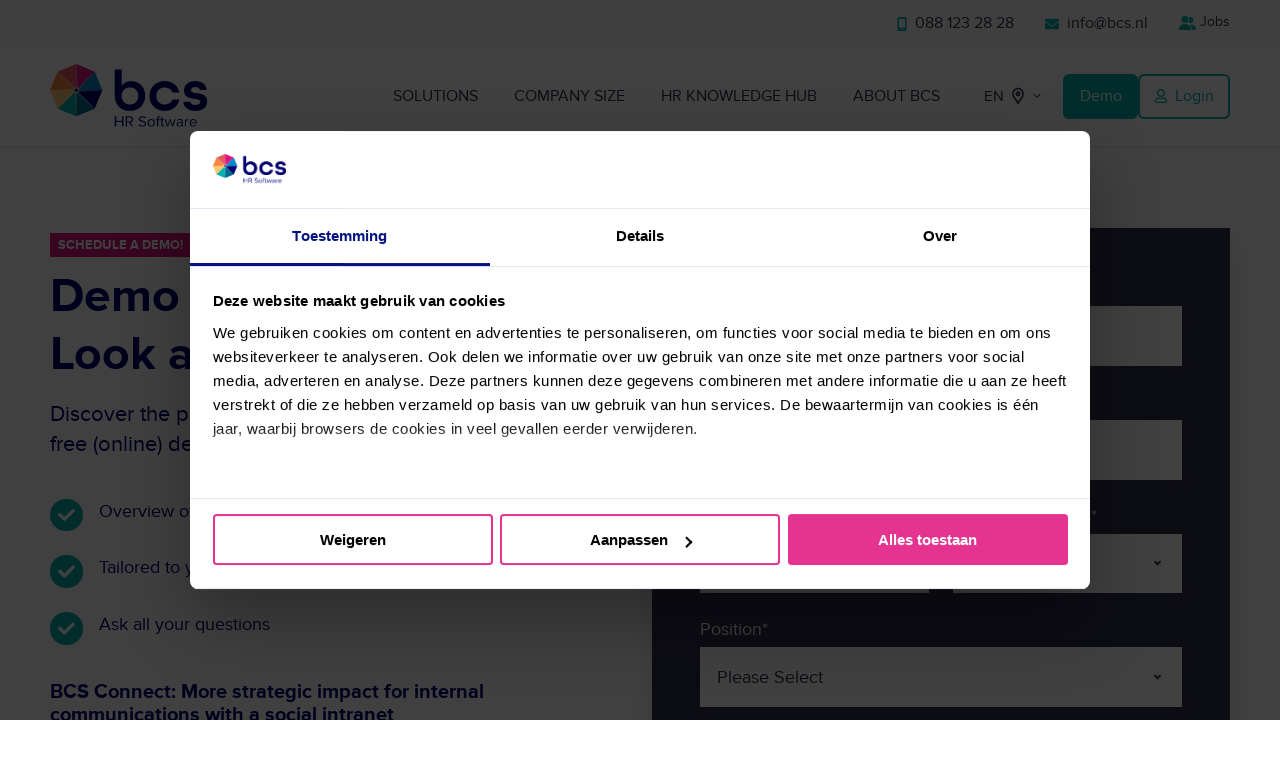

--- FILE ---
content_type: text/html; charset=UTF-8
request_url: https://bcs-hr.com/en/request-your-demo-social-intranet?hsCtaAttrib=92725333192
body_size: 13611
content:
<!doctype html><html lang="en" class="no-js "><head>
    <meta charset="utf-8">
    <title>Demo BCS Connect</title>
    <link rel="shortcut icon" href="https://bcs-hr.com/hubfs/BCS%20HR%20software%20logo%20(square).png">
    <meta name="description" content="Want to see BCS Connect in action? Request a demo and take a closer look at our social intranet that enhances your internal communications.">
    
		<script>
			var act = {};
      act.xs = 479;
      act.sm = 767;
      act.md = 1139;
			act.scroll_offset = {
				sm: 66,
				md: 66,
				lg: 66,
				get: function() {
					if(window.matchMedia('(max-width: 767px)').matches) return act.scroll_offset.sm;
					if(window.matchMedia('(min-width: 1140px)').matches) return act.scroll_offset.lg;
					return act.scroll_offset.md;
				},
				set: function(sm, md, lg){
					act.scroll_offset.sm = sm;
					act.scroll_offset.md = md;
					act.scroll_offset.lg = lg;
				}
			};
		</script>
    
    
<meta name="viewport" content="width=device-width, initial-scale=1">

    
    <meta property="og:description" content="Want to see BCS Connect in action? Request a demo and take a closer look at our social intranet that enhances your internal communications.">
    <meta property="og:title" content="Demo BCS Connect">
    <meta name="twitter:description" content="Want to see BCS Connect in action? Request a demo and take a closer look at our social intranet that enhances your internal communications.">
    <meta name="twitter:title" content="Demo BCS Connect">

    

    
    <style>
a.cta_button{-moz-box-sizing:content-box !important;-webkit-box-sizing:content-box !important;box-sizing:content-box !important;vertical-align:middle}.hs-breadcrumb-menu{list-style-type:none;margin:0px 0px 0px 0px;padding:0px 0px 0px 0px}.hs-breadcrumb-menu-item{float:left;padding:10px 0px 10px 10px}.hs-breadcrumb-menu-divider:before{content:'›';padding-left:10px}.hs-featured-image-link{border:0}.hs-featured-image{float:right;margin:0 0 20px 20px;max-width:50%}@media (max-width: 568px){.hs-featured-image{float:none;margin:0;width:100%;max-width:100%}}.hs-screen-reader-text{clip:rect(1px, 1px, 1px, 1px);height:1px;overflow:hidden;position:absolute !important;width:1px}
</style>

<link rel="stylesheet" href="https://bcs-hr.com/hubfs/hub_generated/template_assets/1/195127405779/1765188729405/template_main.min.css">
<link rel="stylesheet" href="https://bcs-hr.com/hubfs/hub_generated/template_assets/1/195220123864/1765188725907/template_child.css">
<link rel="stylesheet" href="https://bcs-hr.com/hubfs/hub_generated/template_assets/1/197016121546/1765188739469/template_rich-text.min.css">
<link rel="stylesheet" href="https://bcs-hr.com/hubfs/hub_generated/template_assets/1/197019237616/1765188722195/template_nav.min.css">
<link rel="stylesheet" href="https://bcs-hr.com/hubfs/hub_generated/template_assets/1/197019237615/1765188722233/template_lang-select.min.css">
<link rel="stylesheet" href="https://bcs-hr.com/hubfs/hub_generated/template_assets/1/197028680912/1765188738840/template_mobile-nav.min.css">
<link rel="stylesheet" href="https://bcs-hr.com/hubfs/hub_generated/template_assets/1/197016121540/1765188725947/template_header-04.min.css">
<link rel="stylesheet" href="https://bcs-hr.com/hubfs/hub_generated/template_assets/1/197028680917/1765188726015/template_section-extra-settings.min.css">
<link rel="stylesheet" href="https://bcs-hr.com/hubfs/hub_generated/template_assets/1/197016121547/1765188731266/template_section-intro.min.css">
<link rel="stylesheet" href="https://bcs-hr.com/hubfs/hub_generated/template_assets/1/197016139975/1765188729529/template_quick-features.min.css">
<link rel="stylesheet" href="https://bcs-hr.com/hubfs/hub_generated/template_assets/1/197016120563/1765188734274/template_form.min.css">
<link rel="stylesheet" href="https://bcs-hr.com/hubfs/hub_generated/template_assets/1/197028679924/1765188738106/template_form-dark.min.css">

    <style>
      
        #form_content_bucket-module-7 {
          padding: 48px;
        }
      
      
        @media (max-width: 1139px) {
          #form_content_bucket-module-7 {
            padding: 40px;
          }
        }
      
      
        @media (max-width: 767px) {
          #form_content_bucket-module-7 {
            padding: 24px;
          }
        }
      
    </style>
  
<link rel="stylesheet" href="https://bcs-hr.com/hubfs/hub_generated/template_assets/1/197019237614/1765188733020/template_image-plus-text.min.css">
<link rel="stylesheet" href="https://bcs-hr.com/hubfs/hub_generated/module_assets/1/207937439967/1744222343601/module_image.min.css">
<link rel="stylesheet" href="https://bcs-hr.com/hubfs/hub_generated/template_assets/1/197016139979/1765188747457/template_side-menu.min.css">
<link rel="stylesheet" href="https://bcs-hr.com/hubfs/hub_generated/template_assets/1/197019236590/1765188733295/template_footer-12.min.css">
<style>
@font-face {
  font-family: "Proxima Nova";
  src: url("https://bcs-hr.com/hubfs/Proxima-Nova-Regular.woff") format("woff");
  font-display: swap;
  font-weight: 400;
}

@font-face {
  font-family: "Proxima Nova";
  src: url("https://bcs-hr.com/hubfs/Proxima-Nova-Bold.woff") format("woff");
  font-display: swap;
  font-weight: 700;
}
</style>

<style>
  @font-face {
    font-family: "Jost";
    font-weight: 700;
    font-style: normal;
    font-display: swap;
    src: url("/_hcms/googlefonts/Jost/700.woff2") format("woff2"), url("/_hcms/googlefonts/Jost/700.woff") format("woff");
  }
  @font-face {
    font-family: "Jost";
    font-weight: 500;
    font-style: normal;
    font-display: swap;
    src: url("/_hcms/googlefonts/Jost/500.woff2") format("woff2"), url("/_hcms/googlefonts/Jost/500.woff") format("woff");
  }
  @font-face {
    font-family: "Jost";
    font-weight: 600;
    font-style: normal;
    font-display: swap;
    src: url("/_hcms/googlefonts/Jost/600.woff2") format("woff2"), url("/_hcms/googlefonts/Jost/600.woff") format("woff");
  }
  @font-face {
    font-family: "Jost";
    font-weight: 400;
    font-style: normal;
    font-display: swap;
    src: url("/_hcms/googlefonts/Jost/regular.woff2") format("woff2"), url("/_hcms/googlefonts/Jost/regular.woff") format("woff");
  }
</style>

<!-- Editor Styles -->
<style id="hs_editor_style" type="text/css">
#hs_cos_wrapper_widget_1741700310599  { display: block !important; font-size: 12px !important; text-align: left !important }
#hs_cos_wrapper_widget_1741700310599  p , #hs_cos_wrapper_widget_1741700310599  li , #hs_cos_wrapper_widget_1741700310599  span , #hs_cos_wrapper_widget_1741700310599  label , #hs_cos_wrapper_widget_1741700310599  h1 , #hs_cos_wrapper_widget_1741700310599  h2 , #hs_cos_wrapper_widget_1741700310599  h3 , #hs_cos_wrapper_widget_1741700310599  h4 , #hs_cos_wrapper_widget_1741700310599  h5 , #hs_cos_wrapper_widget_1741700310599  h6  { font-size: 12px !important }
#hs_cos_wrapper_widget_1745310608334 li.hs-menu-item a:link  { font-size: 13px !important; text-align: center !important }
#hs_cos_wrapper_widget_1745310608334 .hs-menu-wrapper > ul  { font-size: 13px !important; text-align: center !important }
#hs_cos_wrapper_widget_1745310608334 li.hs-menu-item a  { font-size: 13px !important; text-align: center !important }
#hs_cos_wrapper_widget_1745310608334  p , #hs_cos_wrapper_widget_1745310608334  li , #hs_cos_wrapper_widget_1745310608334  span , #hs_cos_wrapper_widget_1745310608334  label , #hs_cos_wrapper_widget_1745310608334  h1 , #hs_cos_wrapper_widget_1745310608334  h2 , #hs_cos_wrapper_widget_1745310608334  h3 , #hs_cos_wrapper_widget_1745310608334  h4 , #hs_cos_wrapper_widget_1745310608334  h5 , #hs_cos_wrapper_widget_1745310608334  h6  { font-size: 13px !important }
.content_bucket-row-1-force-full-width-section > .row-fluid {
  max-width: none !important;
}
/* HubSpot Non-stacked Media Query Styles */
@media (min-width:768px) {
  .above_footer-row-1-vertical-alignment > .row-fluid {
    display: -ms-flexbox !important;
    -ms-flex-direction: row;
    display: flex !important;
    flex-direction: row;
  }
  .cell_17385972817942-row-1-vertical-alignment > .row-fluid {
    display: -ms-flexbox !important;
    -ms-flex-direction: row;
    display: flex !important;
    flex-direction: row;
  }
  .cell_1745293224486-vertical-alignment {
    display: -ms-flexbox !important;
    -ms-flex-direction: column !important;
    -ms-flex-pack: start !important;
    display: flex !important;
    flex-direction: column !important;
    justify-content: flex-start !important;
  }
  .cell_1745293224486-vertical-alignment > div {
    flex-shrink: 0 !important;
  }
  .cell_1743686088166-vertical-alignment {
    display: -ms-flexbox !important;
    -ms-flex-direction: column !important;
    -ms-flex-pack: start !important;
    display: flex !important;
    flex-direction: column !important;
    justify-content: flex-start !important;
  }
  .cell_1743686088166-vertical-alignment > div {
    flex-shrink: 0 !important;
  }
  .cell_1738597668852-vertical-alignment {
    display: -ms-flexbox !important;
    -ms-flex-direction: column !important;
    -ms-flex-pack: start !important;
    display: flex !important;
    flex-direction: column !important;
    justify-content: flex-start !important;
  }
  .cell_1738597668852-vertical-alignment > div {
    flex-shrink: 0 !important;
  }
  .cell_1738597449992-vertical-alignment {
    display: -ms-flexbox !important;
    -ms-flex-direction: column !important;
    -ms-flex-pack: start !important;
    display: flex !important;
    flex-direction: column !important;
    justify-content: flex-start !important;
  }
  .cell_1738597449992-vertical-alignment > div {
    flex-shrink: 0 !important;
  }
  .cell_1741700444868-vertical-alignment {
    display: -ms-flexbox !important;
    -ms-flex-direction: column !important;
    -ms-flex-pack: center !important;
    display: flex !important;
    flex-direction: column !important;
    justify-content: center !important;
  }
  .cell_1741700444868-vertical-alignment > div {
    flex-shrink: 0 !important;
  }
  .cell_17417003108272-vertical-alignment {
    display: -ms-flexbox !important;
    -ms-flex-direction: column !important;
    -ms-flex-pack: center !important;
    display: flex !important;
    flex-direction: column !important;
    justify-content: center !important;
  }
  .cell_17417003108272-vertical-alignment > div {
    flex-shrink: 0 !important;
  }
}
/* HubSpot Styles (default) */
.content_bucket-row-1-padding {
  padding-top: 0px !important;
  padding-bottom: 0px !important;
}
.content_bucket-column-3-padding {
  padding-right: 48px !important;
}
.above_footer-row-1-padding {
  padding-top: 20px !important;
  padding-bottom: 20px !important;
}
.above_footer-row-1-background-layers {
  background-image: linear-gradient(rgba(204, 204, 204, 1), rgba(204, 204, 204, 1)) !important;
  background-position: left top !important;
  background-size: auto !important;
  background-repeat: no-repeat !important;
}
.cell_1741700444868-padding {
  padding-left: -30px !important;
  padding-right: -30px !important;
}
.cell_17417003108272-padding {
  padding-right: 0px !important;
}
/* HubSpot Styles (mobile) */
@media (max-width: 767px) {
  .content_bucket-row-0-padding {
    padding-top: 28px !important;
  }
  .content_bucket-column-3-padding {
    padding-bottom: 24px !important;
    padding-right: 0px !important;
  }
}
</style>
    

    
<!--  Added by GoogleTagManager integration -->
<script>
var _hsp = window._hsp = window._hsp || [];
window.dataLayer = window.dataLayer || [];
function gtag(){dataLayer.push(arguments);}

var useGoogleConsentModeV2 = true;
var waitForUpdateMillis = 1000;



var hsLoadGtm = function loadGtm() {
    if(window._hsGtmLoadOnce) {
      return;
    }

    if (useGoogleConsentModeV2) {

      gtag('set','developer_id.dZTQ1Zm',true);

      gtag('consent', 'default', {
      'ad_storage': 'denied',
      'analytics_storage': 'denied',
      'ad_user_data': 'denied',
      'ad_personalization': 'denied',
      'wait_for_update': waitForUpdateMillis
      });

      _hsp.push(['useGoogleConsentModeV2'])
    }

    (function(w,d,s,l,i){w[l]=w[l]||[];w[l].push({'gtm.start':
    new Date().getTime(),event:'gtm.js'});var f=d.getElementsByTagName(s)[0],
    j=d.createElement(s),dl=l!='dataLayer'?'&l='+l:'';j.async=true;j.src=
    'https://www.googletagmanager.com/gtm.js?id='+i+dl;f.parentNode.insertBefore(j,f);
    })(window,document,'script','dataLayer','GTM-KJC58RS');

    window._hsGtmLoadOnce = true;
};

_hsp.push(['addPrivacyConsentListener', function(consent){
  if(consent.allowed || (consent.categories && consent.categories.analytics)){
    hsLoadGtm();
  }
}]);

</script>

<!-- /Added by GoogleTagManager integration -->

    <link rel="canonical" href="https://bcs-hr.com/en/request-your-demo-social-intranet">

<script>
    (function (w, d, s, l, i) {
        w[l] = w[l] || [];
        w[l].push({
            'gtm.start': new Date().getTime(),
            event: 'gtm.js'
        });

        var f = d.getElementsByTagName(s)[0],
            j = d.createElement(s),
            dl = l !== 'dataLayer' ? '&l=' + l : '';

        j.async = true;
        // De URL met kleine letters activeert de anti-adblock functionaliteit via de server
        j.src = 'https://sst.bcs-hr.com/jkucqljwmg.js?tg=' + i + dl;
        f.parentNode.insertBefore(j, f);
    })(window, document, 'script', 'dataLayer', 'KJC58RS');
</script>

<script defer>
  const billyGraceTransactionId = (function() {
    return 'xxxxxxxx-xxxx-4xxx-yxxx-xxxxxxxxxxxx'.replace(/[xy]/g, function(c) {
      const r = Math.random() * 16 | 0;
      const v = c === 'x' ? r : (r & 0x3 | 0x8);
      return v.toString(16);
    });
  })();

  function ensureHiddenField(form) {
    let hiddenField = form.querySelector('input[name="billy_grace_transaction_id_contact"]');
    if (!hiddenField) {
      hiddenField = document.createElement('input');
      hiddenField.type = 'hidden';
      hiddenField.name = 'billy_grace_transaction_id_contact';
      form.appendChild(hiddenField);
    }
    hiddenField.value = billyGraceTransactionId;
  }

  function getHubSpotCookie() {
    const cookies = document.cookie.split(';');
    for (let i = 0; i < cookies.length; i++) {
      const cookie = cookies[i].trim();
      if (cookie.indexOf('hubspotutk=') === 0) {
        return cookie.substring('hubspotutk='.length, cookie.length);
      }
    }
    return '';
  }

  function trackFormSubmission(formId) {
    const transactionId = billyGraceTransactionId;

    window.dataLayer = window.dataLayer || [];
    window.dataLayer.push({
      'event': 'hubspot_form_submission',
      'hubspot_form_id': formId,
      'hubspot_form_uuid': transactionId,
      'hubspot_page_uri': window.location.href,
      'hubspot_hutk': getHubSpotCookie()
    });

    if (typeof BillyPix === 'function') {
      BillyPix('event', 'form_send', {
        transaction_id: transactionId
      });
    }
  }

  function processHubSpotForms() {
    try {
      const forms = document.querySelectorAll('form');
      forms.forEach(form => {
        if (form.action && form.action.includes('hsforms.com')) {
          ensureHiddenField(form);
          form.addEventListener('submit', function() {
            const formId = form.id || form.getAttribute('data-form-id') || "unknown";
            trackFormSubmission(formId);
          });
        }
      });
    } catch (error) {
    }
  }

  window.addEventListener('message', function(event) {
    try {
      if (event.data.type === 'hsFormCallback') {
        if (event.data.eventName === 'onFormReady') {
          setTimeout(processHubSpotForms, 100);
        }
        if (event.data.eventName === 'onFormSubmit') {
          trackFormSubmission(event.data.id);
        }
      }
    } catch (error) {
    }
  });

  window.addEventListener('load', function() {
    try {
      if (window.hbspt) {
        const originalCreate = window.hbspt.forms.create;
        window.hbspt.forms.create = function(options) {
          options.hiddenFields = options.hiddenFields || {};
          options.hiddenFields.billy_grace_transaction_id_contact = billyGraceTransactionId;
          return originalCreate(options);
        };
      }
      processHubSpotForms();
    } catch (error) {
    }
  });

  if (document.readyState === 'loading') {
    document.addEventListener('DOMContentLoaded', processHubSpotForms);
  } else {
    processHubSpotForms();
  }
</script>

<script type="text/javascript" id="hs-script-loader" async defer src="//js-eu1.hs-scripts.com/24890568.js"></script>
<meta property="og:url" content="https://bcs-hr.com/en/request-your-demo-social-intranet">
<meta name="twitter:card" content="summary">
<meta http-equiv="content-language" content="en">
<link rel="alternate" hreflang="en" href="https://bcs-hr.com/en/request-your-demo-social-intranet">
<link rel="alternate" hreflang="nl" href="https://bcs-hr.com/demo-aanvraag-sociaal-intranet">







  <meta name="generator" content="HubSpot"></head>
  <body class="  hs-content-id-284397866212 hs-site-page page ">
<!--  Added by GoogleTagManager integration -->
<noscript><iframe src="https://www.googletagmanager.com/ns.html?id=GTM-KJC58RS" height="0" width="0" style="display:none;visibility:hidden"></iframe></noscript>

<!-- /Added by GoogleTagManager integration -->

    <div id="top"></div>
    <div class="page">
      
        <div data-global-resource-path="BCS_December_2024/partials/header-04.html">















  


<header class="header header--4  header--sticky header--w-links header--wo-icons header--wo-search header--w-lang hs-search-hidden">
  <div class="container-fluid above-header">
<div class="row-fluid-wrapper">
<div class="row-fluid">
<div class="span12 widget-span widget-type-cell " style="" data-widget-type="cell" data-x="0" data-w="12">

</div><!--end widget-span -->
</div>
</div>
</div>
  <div class="header__section header__section--top section">
    <div class="header__center container">
      <div class="row items-center">
        <div class="col s12">
          <div class="flex flex-row items-center justify-end no-shrink wrap">
            
              <div class="header__links">
                <div id="hs_cos_wrapper_header_links" class="hs_cos_wrapper hs_cos_wrapper_widget hs_cos_wrapper_type_module" style="" data-hs-cos-general-type="widget" data-hs-cos-type="module">



<div class="module module--header_links module--rtext">
    <div class="module__inner">

  <div id="rtext__header_links" class="rtext rtext--box-none txt--light">
    <div class="rtext__content clear small-text">
      <ul>
<li><a href="tel:0881232828" class="top-menu-link" rel="noopener" linktext=" 088 123 28 28"><span data-hs-icon-hubl="true" style="display: inline-block; padding-right: 4px; fill: #02AFAF;"><span id="hs_cos_wrapper_header_links_" class="hs_cos_wrapper hs_cos_wrapper_widget hs_cos_wrapper_type_icon" style="" data-hs-cos-general-type="widget" data-hs-cos-type="icon"><svg version="1.0" xmlns="http://www.w3.org/2000/svg" viewbox="0 0 384 512" height="14" aria-hidden="true"><g id="Mobile Screen Button1_layer"><path d="M16 64C16 28.7 44.7 0 80 0H304c35.3 0 64 28.7 64 64V448c0 35.3-28.7 64-64 64H80c-35.3 0-64-28.7-64-64V64zM224 448a32 32 0 1 0 -64 0 32 32 0 1 0 64 0zM304 64H80V384H304V64z" /></g></svg></span></span> 088 123 28 28</a></li>
<li><a href="mailto:info@bcs.nl" class="top-menu-link" rel="noopener" linktext=" info@bcs.nl"><span data-hs-icon-hubl="true" style="display: inline-block; padding-right: 4px; fill: #02AFAF;"><span id="hs_cos_wrapper_header_links_" class="hs_cos_wrapper hs_cos_wrapper_widget hs_cos_wrapper_type_icon" style="" data-hs-cos-general-type="widget" data-hs-cos-type="icon"><svg version="1.0" xmlns="http://www.w3.org/2000/svg" viewbox="0 0 512 512" height="14" aria-hidden="true"><g id="Envelope2_layer"><path d="M48 64C21.5 64 0 85.5 0 112c0 15.1 7.1 29.3 19.2 38.4L236.8 313.6c11.4 8.5 27 8.5 38.4 0L492.8 150.4c12.1-9.1 19.2-23.3 19.2-38.4c0-26.5-21.5-48-48-48H48zM0 176V384c0 35.3 28.7 64 64 64H448c35.3 0 64-28.7 64-64V176L294.4 339.2c-22.8 17.1-54 17.1-76.8 0L0 176z" /></g></svg></span></span> info@bcs.nl</a></li>
<li><a href="https://jobs.bcs-hr.com/?lang=nl-NL&amp;__hstc=226749826.e8cea81ad9ace7d0f96272d8ef46501f.1741604634349.1744881527181.1744961547505.24&amp;__hssc=226749826.4.1744961547505&amp;__hsfp=3050428921" rel="noopener"><span data-hs-icon-hubl="true" style="display: inline-block; fill: #02AFAF;"><span id="hs_cos_wrapper_header_links_" class="hs_cos_wrapper hs_cos_wrapper_widget hs_cos_wrapper_type_icon" style="" data-hs-cos-general-type="widget" data-hs-cos-type="icon"><svg version="1.0" xmlns="http://www.w3.org/2000/svg" viewbox="0 0 640 512" height="14" aria-hidden="true"><g id="User Group3_layer"><path d="M96 128a128 128 0 1 1 256 0A128 128 0 1 1 96 128zM0 482.3C0 383.8 79.8 304 178.3 304h91.4C368.2 304 448 383.8 448 482.3c0 16.4-13.3 29.7-29.7 29.7H29.7C13.3 512 0 498.7 0 482.3zM609.3 512H471.4c5.4-9.4 8.6-20.3 8.6-32v-8c0-60.7-27.1-115.2-69.8-151.8c2.4-.1 4.7-.2 7.1-.2h61.4C567.8 320 640 392.2 640 481.3c0 17-13.8 30.7-30.7 30.7zM432 256c-31 0-59-12.6-79.3-32.9C372.4 196.5 384 163.6 384 128c0-26.8-6.6-52.1-18.3-74.3C384.3 40.1 407.2 32 432 32c61.9 0 112 50.1 112 112s-50.1 112-112 112z" /></g></svg></span></span> Jobs </a></li>
</ul>
    </div>
    
  </div>

    </div>
  </div>


</div>
              </div>
            
            
          </div>
        </div>
      </div>
    </div>
  </div>
  <div class="header__sticky-wrapper">
    <div class="header__sticky-element">
      <div class="header__section header__section--main section">
        <div class="header__center container">
          <div class="row items-center">
            <div class="col s2 md-s2 sm-s4 justify-center">
              <div class="header__logo"><div class="header__logo__static"><div id="hs_cos_wrapper_static_header_logo" class="hs_cos_wrapper hs_cos_wrapper_widget hs_cos_wrapper_type_module widget-type-logo" style="" data-hs-cos-general-type="widget" data-hs-cos-type="module">
  






















  
  <span id="hs_cos_wrapper_static_header_logo_hs_logo_widget" class="hs_cos_wrapper hs_cos_wrapper_widget hs_cos_wrapper_type_logo" style="" data-hs-cos-general-type="widget" data-hs-cos-type="logo"><a href="/?hsLang=en" id="hs-link-static_header_logo_hs_logo_widget" style="border-width:0px;border:0px;"><img src="https://bcs-hr.com/hubfs/BCS%20Images%20website/BCS_Full_Colour.svg" class="hs-image-widget " height="64" style="height: auto;width:158px;border-width:0px;border:0px;" width="158" alt="BCS" title="BCS"></a></span>
</div></div><div class="header__logo__sticky"><div id="hs_cos_wrapper_sticky_header_logo" class="hs_cos_wrapper hs_cos_wrapper_widget hs_cos_wrapper_type_module widget-type-logo" style="" data-hs-cos-general-type="widget" data-hs-cos-type="module">
  






















  
  <span id="hs_cos_wrapper_sticky_header_logo_hs_logo_widget" class="hs_cos_wrapper hs_cos_wrapper_widget hs_cos_wrapper_type_logo" style="" data-hs-cos-general-type="widget" data-hs-cos-type="logo"><a href="/?hsLang=en" id="hs-link-sticky_header_logo_hs_logo_widget" style="border-width:0px;border:0px;"><img src="https://bcs-hr.com/hubfs/BCS%20Images%20website/BCS_Full_Colour.svg" class="hs-image-widget " height="64" style="height: auto;width:158px;border-width:0px;border:0px;" width="158" alt="BCS" title="BCS" loading="lazy"></a></span>
</div></div></div>
            </div>
            <div class="col s10 md-s10 sm-s8">
              <div class="flex flex-row items-center justify-end no-shrink wrap">
                <div class="header__nav">
                  <div id="hs_cos_wrapper_header_nav" class="hs_cos_wrapper hs_cos_wrapper_widget hs_cos_wrapper_type_module" style="" data-hs-cos-general-type="widget" data-hs-cos-type="module"><div class="module module--header_nav module--nav">
    <div class="module__inner">

  <nav class="nav nav--light nav--on-hover hs-skip-lang-url-rewrite" flyout-delay="0" aria-label="Main menu">
    <ul class="nav__list nav__list--level1"><li class="nav__item nav__item--branch">
        <a class="nav__link" href="https://bcs-hr.com/en/solutions">Solutions</a><ul class="nav__list nav__list--level2 nav__list--flyout"><li class="nav__item">
        <a class="nav__link" href="https://bcs-hr.com/en/solutions/hr-software">HR </a></li><li class="nav__item">
        <a class="nav__link" href="https://bcs-hr.com/en/solutions/payroll-software">Payroll Administration</a></li><li class="nav__item">
        <a class="nav__link" href="https://bcs-hr.com/en/solutions/recruitment-software">Recruitment</a></li><li class="nav__item">
        <a class="nav__link" href="https://bcs-hr.com/en/solutions/onboarding-software">Onboarding</a></li><li class="nav__item">
        <a class="nav__link" href="https://bcs-hr.com/en/solutions/learning-and-development-software">Learning &amp; Development</a></li><li class="nav__item">
        <a class="nav__link" href="https://bcs-hr.com/en/solutions/flex-benefits-software">Flexible Benefits</a></li><li class="nav__item">
        <a class="nav__link" href="https://bcs-hr.com/en/solutions/file-management-software">File Management &amp; Absence</a></li><li class="nav__item">
        <a class="nav__link" href="https://bcs-hr.com/en/solutions/social-intranet">Social Intranet</a></li><li class="nav__item">
        <a class="nav__link" href="https://bcs-hr.com/en/solutions/smart-conversations">Employee Engagement</a></li></ul></li><li class="nav__item nav__item--branch">
        <a class="nav__link" href="https://bcs-hr.com/en/company-size">Company Size</a><ul class="nav__list nav__list--level2 nav__list--flyout"><li class="nav__item">
        <a class="nav__link" href="https://bcs-hr.com/en/company-size/small-businesses">1 - 50 Employees</a></li><li class="nav__item">
        <a class="nav__link" href="https://bcs-hr.com/en/company-size/medium-sized-businesses">50 - 250 Employees</a></li><li class="nav__item">
        <a class="nav__link" href="https://bcs-hr.com/en/company-size/corporates">250+ Employees</a></li><li class="nav__item">
        <a class="nav__link" href="https://bcs-hr.com/en/company-size/public-sector">Public Sector</a></li></ul></li><li class="nav__item nav__item--branch">
        <a class="nav__link" href="javascript:;">HR Knowledge Hub</a><ul class="nav__list nav__list--level2 nav__list--flyout"><li class="nav__item">
        <a class="nav__link" href="https://bcs-hr.com/en/whitepapers">Whitepapers</a></li><li class="nav__item">
        <a class="nav__link" href="https://bcs-hr.com/en/blog">Blogs</a></li></ul></li><li class="nav__item nav__item--branch">
        <a class="nav__link" href="https://bcs-hr.com/en/about-us">About BCS</a><ul class="nav__list nav__list--level2 nav__list--flyout"><li class="nav__item">
        <a class="nav__link" href="https://bcs-hr.com/en/get-in-touch">Get in touch</a></li><li class="nav__item">
        <a class="nav__link" href="https://bcs-hr.com/en/support">Support</a></li></ul></li></ul>
  </nav>

    </div>
  </div>

</div>
                </div>
                
                  <div class="header__lang">
                    <div id="hs_cos_wrapper_header_lang" class="hs_cos_wrapper hs_cos_wrapper_widget hs_cos_wrapper_type_module" style="" data-hs-cos-general-type="widget" data-hs-cos-type="module">



<div class="module module--header_lang module--lang-select">
    <div class="module__inner">

  
  
    
      
    
    <div id="" class="module-wrapper module-wrapper--lang-select">
      <div class="lang-select lang-select--light lang-select--short-label lang-select--show-icon hs-skip-lang-url-rewrite">
        <button class="lang-select__button">
          
            
              
            
            <div class="lang-select__label">En</div>
          
          
            <span class="lang-select__icon">
              <svg viewbox="0 0 24 24" fill="none" xmlns="http://www.w3.org/2000/svg">
              <path fill-rule="evenodd" clip-rule="evenodd" d="M16.5487 12.1637L12.0455 18.7203L7.50811 12.1855C6.76428 10.7087 6.68438 8.94769 7.29099 7.40024C9.04849 2.91683 14.9513 2.90133 16.7347 7.38581C17.3475 8.92687 17.2791 10.6851 16.5487 12.1637ZM18.1983 13.1099L13.1142 20.8423L13.1135 20.8438L13.0642 20.9436L12.5873 21.6568C12.3503 22.1366 11.713 22.1391 11.4723 21.6613L11.0438 20.9518L10.9937 20.8523L10.993 20.8509L5.86579 13.1451C4.85099 11.1302 4.74198 8.7277 5.56957 6.61652C7.96992 0.493193 16.0219 0.482175 18.4522 6.59367C19.2878 8.69494 19.1949 11.0925 18.1983 13.1099ZM12.9778 9.38272C12.9791 9.9386 12.5619 10.3903 12.0459 10.3915C11.5299 10.3928 11.1105 9.94318 11.1092 9.3873C11.1078 8.83142 11.525 8.37976 12.041 8.3785C12.557 8.37723 12.9764 8.82684 12.9778 9.38272ZM14.8463 9.37814C14.8504 11.0458 13.5988 12.4008 12.0509 12.4045C10.5029 12.4083 9.24469 11.0595 9.2406 9.39187C9.23652 7.72423 10.4881 6.36926 12.0361 6.36547C13.5841 6.36168 14.8423 7.7105 14.8463 9.37814Z" fill="currentColor" />
              </svg>
            </span>
          
          <div class="lang-select__arrow">
            <svg width="12" height="12" viewbox="0 0 12 12" xmlns="http://www.w3.org/2000/svg">
              <path d="M3.60311 4.14644C3.40785 4.34171 3.40785 4.65829 3.60311 4.85356L6.60312 7.85355C6.79837 8.0488 7.11497 8.0488 7.31022 7.85355L10.3102 4.85356C10.5055 4.65829 10.5055 4.34171 10.3102 4.14644C10.115 3.95119 9.79837 3.95119 9.60312 4.14644L6.95667 6.7929L4.31022 4.14644C4.11496 3.95119 3.79838 3.95119 3.60311 4.14644Z" fill="currentColor" />
            </svg>
          </div>
        </button>
        <nav class="lang-select__nav">
          <ul>
            <li><a href="javascript:;" tabindex="-1">English</a></li>
            
              <li class="nl">
                <a href="https://bcs-hr.com/demo-aanvraag-sociaal-intranet">Nederlands</a>
              </li>
            
          </ul>
        </nav>
      </div>
    </div>
  

    </div>
  </div>
</div>
                  </div>
                
                <div class="header__buttons">
                  <div class="header__buttons__static">
                    <div id="hs_cos_wrapper_static_header_buttons" class="hs_cos_wrapper hs_cos_wrapper_widget hs_cos_wrapper_type_module" style="" data-hs-cos-general-type="widget" data-hs-cos-type="module">


<div class="module module--static_header_buttons module--button">
    <div class="module__inner">

  <div class="inline-items" style="gap: 10px;">
        
        
        
    
  <a href="https://bcs-hr.com/demo-aanvraag?hsLang=en" target="_blank" class="btn btn--fill btn--medium btn--accent btn--default  btn--static_header_buttons-1">
          
          Demo
        </a>
        
        
        
    
  <a href="https://bcs-hr.com/inloggen?hsLang=en" class="btn btn--outline btn--medium btn--accent btn--default  btn--static_header_buttons-2">
          
            <span class="btn__icon btn__icon--left">
              <svg version="1.0" xmlns="http://www.w3.org/2000/svg" viewbox="0 0 448 512" aria-hidden="true"><g id="User4_layer"><path d="M313.6 304c-28.7 0-42.5 16-89.6 16-47.1 0-60.8-16-89.6-16C60.2 304 0 364.2 0 438.4V464c0 26.5 21.5 48 48 48h352c26.5 0 48-21.5 48-48v-25.6c0-74.2-60.2-134.4-134.4-134.4zM400 464H48v-25.6c0-47.6 38.8-86.4 86.4-86.4 14.6 0 38.3 16 89.6 16 51.7 0 74.9-16 89.6-16 47.6 0 86.4 38.8 86.4 86.4V464zM224 288c79.5 0 144-64.5 144-144S303.5 0 224 0 80 64.5 80 144s64.5 144 144 144zm0-240c52.9 0 96 43.1 96 96s-43.1 96-96 96-96-43.1-96-96 43.1-96 96-96z" /></g></svg>
            </span>
            <style>
              .btn--static_header_buttons-2 .btn__icon svg {
                width: 0.80em;
              }
            </style>
          
          Login
        </a></div>

    </div>
  </div>
</div>
                  </div>
                  <div class="header__buttons__overlap">
                    <div id="hs_cos_wrapper_overlapping_header_buttons" class="hs_cos_wrapper hs_cos_wrapper_widget hs_cos_wrapper_type_module" style="" data-hs-cos-general-type="widget" data-hs-cos-type="module">


<div class="module module--overlapping_header_buttons module--button">
    <div class="module__inner">

  <div class="inline-items" style="gap: 10px;">
        
        
        
    
  <a href="https://bcs-hr.com/demo-aanvraag?hsLang=en" class="btn btn--fill btn--medium btn--accent btn--default  btn--overlapping_header_buttons-1">
          
          Demo
        </a>
        
        
        
    
  <a href="https://bcs-hr.com/inloggen?hsLang=en" class="btn btn--outline btn--medium btn--accent btn--default  btn--overlapping_header_buttons-2">
          
            <span class="btn__icon btn__icon--left">
              <svg version="1.0" xmlns="http://www.w3.org/2000/svg" viewbox="0 0 448 512" aria-hidden="true"><g id="User5_layer"><path d="M313.6 304c-28.7 0-42.5 16-89.6 16-47.1 0-60.8-16-89.6-16C60.2 304 0 364.2 0 438.4V464c0 26.5 21.5 48 48 48h352c26.5 0 48-21.5 48-48v-25.6c0-74.2-60.2-134.4-134.4-134.4zM400 464H48v-25.6c0-47.6 38.8-86.4 86.4-86.4 14.6 0 38.3 16 89.6 16 51.7 0 74.9-16 89.6-16 47.6 0 86.4 38.8 86.4 86.4V464zM224 288c79.5 0 144-64.5 144-144S303.5 0 224 0 80 64.5 80 144s64.5 144 144 144zm0-240c52.9 0 96 43.1 96 96s-43.1 96-96 96-96-43.1-96-96 43.1-96 96-96z" /></g></svg>
            </span>
            <style>
              .btn--overlapping_header_buttons-2 .btn__icon svg {
                width: 0.80em;
              }
            </style>
          
          Login
        </a></div>

    </div>
  </div>
</div>
                  </div>
                  
                    <div class="header__buttons__sticky">
                      <div id="hs_cos_wrapper_sticky_header_buttons" class="hs_cos_wrapper hs_cos_wrapper_widget hs_cos_wrapper_type_module" style="" data-hs-cos-general-type="widget" data-hs-cos-type="module">


<div class="module module--sticky_header_buttons module--button">
    <div class="module__inner">

  <div class="inline-items" style="gap: 10px;">
        
        
        
    
  <a href="https://bcs-hr.com/demo-aanvraag?hsLang=en" class="btn btn--fill btn--medium btn--accent btn--default  btn--sticky_header_buttons-1">
          
          Demo
        </a>
        
        
        
    
  <a href="https://bcs-hr.com/inloggen?hsLang=en" class="btn btn--outline btn--medium btn--accent btn--default  btn--sticky_header_buttons-2">
          
            <span class="btn__icon btn__icon--">
              <svg version="1.0" xmlns="http://www.w3.org/2000/svg" viewbox="0 0 448 512" aria-hidden="true"><g id="User6_layer"><path d="M313.6 304c-28.7 0-42.5 16-89.6 16-47.1 0-60.8-16-89.6-16C60.2 304 0 364.2 0 438.4V464c0 26.5 21.5 48 48 48h352c26.5 0 48-21.5 48-48v-25.6c0-74.2-60.2-134.4-134.4-134.4zM400 464H48v-25.6c0-47.6 38.8-86.4 86.4-86.4 14.6 0 38.3 16 89.6 16 51.7 0 74.9-16 89.6-16 47.6 0 86.4 38.8 86.4 86.4V464zM224 288c79.5 0 144-64.5 144-144S303.5 0 224 0 80 64.5 80 144s64.5 144 144 144zm0-240c52.9 0 96 43.1 96 96s-43.1 96-96 96-96-43.1-96-96 43.1-96 96-96z" /></g></svg>
            </span>
            <style>
              .btn--sticky_header_buttons-2 .btn__icon svg {
                width: 0.80em;
              }
            </style>
          
          Login
        </a></div>

    </div>
  </div>
</div>
                    </div>
                  
                </div>
                
                <div class="header__mobile-nav">
                  <div id="hs_cos_wrapper_header_mobile_nav" class="hs_cos_wrapper hs_cos_wrapper_widget hs_cos_wrapper_type_module" style="" data-hs-cos-general-type="widget" data-hs-cos-type="module">







<div class="module module--header_mobile_nav module--mnav">
    <div class="module__inner">

  <div class="mnav mnav--light">
    <a class="mnav__open mnav__open--auto ui-icon" href="javascript:;" role="button" aria-label="Open menu">
      <svg width="24" height="24" viewbox="0 0 24 24" xmlns="http://www.w3.org/2000/svg">
        <path d="M3 6a1 1 0 0 1 1-1h16a1 1 0 1 1 0 2H4a1 1 0 0 1-1-1zm0 6a1 1 0 0 1 1-1h16a1 1 0 1 1 0 2H4a1 1 0 0 1-1-1zm1 5a1 1 0 1 0 0 2h16a1 1 0 1 0 0-2H4z" fill="currentColor" />
      </svg>
    </a>
    <div class="mnav__overlay"></div>
    <div class="mnav__popup">
      
      <div class="mnav__section mnav__section--first mnav__menu hs-skip-lang-url-rewrite">
        
  
  
    <ul class="mnav__menu__list mnav__menu__list--level1">
      <li class="mnav__menu__item mnav__menu__item--parent">
        <div class="mnav__menu__label">
          <a class="mnav__menu__link" href="https://bcs-hr.com/en/solutions">Solutions</a>
          
            <div class="mnav__menu__toggle" role="button">
              <div class="mnav__menu__toggle__open-icon">
                <svg class="mnav__menu__toggle__open" width="24" height="24" viewbox="0 0 24 24" xmlns="http://www.w3.org/2000/svg">
                  <path d="M5.29289 8.29289C4.90237 8.68342 4.90237 9.31658 5.29289 9.70711L11.2929 15.7071C11.6834 16.0976 12.3166 16.0976 12.7071 15.7071L18.7071 9.70711C19.0976 9.31658 19.0976 8.68342 18.7071 8.29289C18.3166 7.90237 17.6834 7.90237 17.2929 8.29289L12 13.5858L6.70711 8.29289C6.31658 7.90237 5.68342 7.90237 5.29289 8.29289Z" fill="currentColor" />
                </svg>
              </div>
              <div class="mnav__menu__toggle__close-icon">
                <svg width="24" height="24" viewbox="0 0 24 24" xmlns="http://www.w3.org/2000/svg">
                  <path d="M5.29289 15.7071C4.90237 15.3166 4.90237 14.6834 5.29289 14.2929L11.2929 8.29289C11.6834 7.90237 12.3166 7.90237 12.7071 8.29289L18.7071 14.2929C19.0976 14.6834 19.0976 15.3166 18.7071 15.7071C18.3166 16.0976 17.6834 16.0976 17.2929 15.7071L12 10.4142L6.70711 15.7071C6.31658 16.0976 5.68342 16.0976 5.29289 15.7071Z" fill="currentColor" />
                </svg>
              </div>
            </div>
          
        </div>
        
  
  
    <ul class="mnav__menu__list mnav__menu__list--level2 mnav__menu__list--child">
      <li class="mnav__menu__item">
        <div class="mnav__menu__label">
          <a class="mnav__menu__link" href="https://bcs-hr.com/en/solutions/hr-software">HR </a>
          
        </div>
        
  
  

      </li>
    
  
    
      <li class="mnav__menu__item">
        <div class="mnav__menu__label">
          <a class="mnav__menu__link" href="https://bcs-hr.com/en/solutions/payroll-software">Payroll Administration</a>
          
        </div>
        
  
  

      </li>
    
  
    
      <li class="mnav__menu__item">
        <div class="mnav__menu__label">
          <a class="mnav__menu__link" href="https://bcs-hr.com/en/solutions/recruitment-software">Recruitment</a>
          
        </div>
        
  
  

      </li>
    
  
    
      <li class="mnav__menu__item">
        <div class="mnav__menu__label">
          <a class="mnav__menu__link" href="https://bcs-hr.com/en/solutions/onboarding-software">Onboarding</a>
          
        </div>
        
  
  

      </li>
    
  
    
      <li class="mnav__menu__item">
        <div class="mnav__menu__label">
          <a class="mnav__menu__link" href="https://bcs-hr.com/en/solutions/learning-and-development-software">Learning &amp; Development</a>
          
        </div>
        
  
  

      </li>
    
  
    
      <li class="mnav__menu__item">
        <div class="mnav__menu__label">
          <a class="mnav__menu__link" href="https://bcs-hr.com/en/solutions/flex-benefits-software">Flexible Benefits</a>
          
        </div>
        
  
  

      </li>
    
  
    
      <li class="mnav__menu__item">
        <div class="mnav__menu__label">
          <a class="mnav__menu__link" href="https://bcs-hr.com/en/solutions/file-management-software">File Management &amp; Absence</a>
          
        </div>
        
  
  

      </li>
    
  
    
      <li class="mnav__menu__item">
        <div class="mnav__menu__label">
          <a class="mnav__menu__link" href="https://bcs-hr.com/en/solutions/social-intranet">Social Intranet</a>
          
        </div>
        
  
  

      </li>
    
  
    
      <li class="mnav__menu__item">
        <div class="mnav__menu__label">
          <a class="mnav__menu__link" href="https://bcs-hr.com/en/solutions/smart-conversations">Employee Engagement</a>
          
        </div>
        
  
  

      </li>
    </ul>
  

      </li>
    
  
    
      <li class="mnav__menu__item mnav__menu__item--parent">
        <div class="mnav__menu__label">
          <a class="mnav__menu__link" href="https://bcs-hr.com/en/company-size">Company Size</a>
          
            <div class="mnav__menu__toggle" role="button">
              <div class="mnav__menu__toggle__open-icon">
                <svg class="mnav__menu__toggle__open" width="24" height="24" viewbox="0 0 24 24" xmlns="http://www.w3.org/2000/svg">
                  <path d="M5.29289 8.29289C4.90237 8.68342 4.90237 9.31658 5.29289 9.70711L11.2929 15.7071C11.6834 16.0976 12.3166 16.0976 12.7071 15.7071L18.7071 9.70711C19.0976 9.31658 19.0976 8.68342 18.7071 8.29289C18.3166 7.90237 17.6834 7.90237 17.2929 8.29289L12 13.5858L6.70711 8.29289C6.31658 7.90237 5.68342 7.90237 5.29289 8.29289Z" fill="currentColor" />
                </svg>
              </div>
              <div class="mnav__menu__toggle__close-icon">
                <svg width="24" height="24" viewbox="0 0 24 24" xmlns="http://www.w3.org/2000/svg">
                  <path d="M5.29289 15.7071C4.90237 15.3166 4.90237 14.6834 5.29289 14.2929L11.2929 8.29289C11.6834 7.90237 12.3166 7.90237 12.7071 8.29289L18.7071 14.2929C19.0976 14.6834 19.0976 15.3166 18.7071 15.7071C18.3166 16.0976 17.6834 16.0976 17.2929 15.7071L12 10.4142L6.70711 15.7071C6.31658 16.0976 5.68342 16.0976 5.29289 15.7071Z" fill="currentColor" />
                </svg>
              </div>
            </div>
          
        </div>
        
  
  
    <ul class="mnav__menu__list mnav__menu__list--level2 mnav__menu__list--child">
      <li class="mnav__menu__item">
        <div class="mnav__menu__label">
          <a class="mnav__menu__link" href="https://bcs-hr.com/en/company-size/small-businesses">1 - 50 Employees</a>
          
        </div>
        
  
  

      </li>
    
  
    
      <li class="mnav__menu__item">
        <div class="mnav__menu__label">
          <a class="mnav__menu__link" href="https://bcs-hr.com/en/company-size/medium-sized-businesses">50 - 250 Employees</a>
          
        </div>
        
  
  

      </li>
    
  
    
      <li class="mnav__menu__item">
        <div class="mnav__menu__label">
          <a class="mnav__menu__link" href="https://bcs-hr.com/en/company-size/corporates">250+ Employees</a>
          
        </div>
        
  
  

      </li>
    
  
    
      <li class="mnav__menu__item">
        <div class="mnav__menu__label">
          <a class="mnav__menu__link" href="https://bcs-hr.com/en/company-size/public-sector">Public Sector</a>
          
        </div>
        
  
  

      </li>
    </ul>
  

      </li>
    
  
    
      <li class="mnav__menu__item mnav__menu__item--parent">
        <div class="mnav__menu__label">
          <a class="mnav__menu__link" href="javascript:;">HR Knowledge Hub</a>
          
            <div class="mnav__menu__toggle" role="button">
              <div class="mnav__menu__toggle__open-icon">
                <svg class="mnav__menu__toggle__open" width="24" height="24" viewbox="0 0 24 24" xmlns="http://www.w3.org/2000/svg">
                  <path d="M5.29289 8.29289C4.90237 8.68342 4.90237 9.31658 5.29289 9.70711L11.2929 15.7071C11.6834 16.0976 12.3166 16.0976 12.7071 15.7071L18.7071 9.70711C19.0976 9.31658 19.0976 8.68342 18.7071 8.29289C18.3166 7.90237 17.6834 7.90237 17.2929 8.29289L12 13.5858L6.70711 8.29289C6.31658 7.90237 5.68342 7.90237 5.29289 8.29289Z" fill="currentColor" />
                </svg>
              </div>
              <div class="mnav__menu__toggle__close-icon">
                <svg width="24" height="24" viewbox="0 0 24 24" xmlns="http://www.w3.org/2000/svg">
                  <path d="M5.29289 15.7071C4.90237 15.3166 4.90237 14.6834 5.29289 14.2929L11.2929 8.29289C11.6834 7.90237 12.3166 7.90237 12.7071 8.29289L18.7071 14.2929C19.0976 14.6834 19.0976 15.3166 18.7071 15.7071C18.3166 16.0976 17.6834 16.0976 17.2929 15.7071L12 10.4142L6.70711 15.7071C6.31658 16.0976 5.68342 16.0976 5.29289 15.7071Z" fill="currentColor" />
                </svg>
              </div>
            </div>
          
        </div>
        
  
  
    <ul class="mnav__menu__list mnav__menu__list--level2 mnav__menu__list--child">
      <li class="mnav__menu__item">
        <div class="mnav__menu__label">
          <a class="mnav__menu__link" href="https://bcs-hr.com/en/whitepapers">Whitepapers</a>
          
        </div>
        
  
  

      </li>
    
  
    
      <li class="mnav__menu__item">
        <div class="mnav__menu__label">
          <a class="mnav__menu__link" href="https://bcs-hr.com/en/blog">Blogs</a>
          
        </div>
        
  
  

      </li>
    </ul>
  

      </li>
    
  
    
      <li class="mnav__menu__item mnav__menu__item--parent">
        <div class="mnav__menu__label">
          <a class="mnav__menu__link" href="https://bcs-hr.com/en/about-us">About BCS</a>
          
            <div class="mnav__menu__toggle" role="button">
              <div class="mnav__menu__toggle__open-icon">
                <svg class="mnav__menu__toggle__open" width="24" height="24" viewbox="0 0 24 24" xmlns="http://www.w3.org/2000/svg">
                  <path d="M5.29289 8.29289C4.90237 8.68342 4.90237 9.31658 5.29289 9.70711L11.2929 15.7071C11.6834 16.0976 12.3166 16.0976 12.7071 15.7071L18.7071 9.70711C19.0976 9.31658 19.0976 8.68342 18.7071 8.29289C18.3166 7.90237 17.6834 7.90237 17.2929 8.29289L12 13.5858L6.70711 8.29289C6.31658 7.90237 5.68342 7.90237 5.29289 8.29289Z" fill="currentColor" />
                </svg>
              </div>
              <div class="mnav__menu__toggle__close-icon">
                <svg width="24" height="24" viewbox="0 0 24 24" xmlns="http://www.w3.org/2000/svg">
                  <path d="M5.29289 15.7071C4.90237 15.3166 4.90237 14.6834 5.29289 14.2929L11.2929 8.29289C11.6834 7.90237 12.3166 7.90237 12.7071 8.29289L18.7071 14.2929C19.0976 14.6834 19.0976 15.3166 18.7071 15.7071C18.3166 16.0976 17.6834 16.0976 17.2929 15.7071L12 10.4142L6.70711 15.7071C6.31658 16.0976 5.68342 16.0976 5.29289 15.7071Z" fill="currentColor" />
                </svg>
              </div>
            </div>
          
        </div>
        
  
  
    <ul class="mnav__menu__list mnav__menu__list--level2 mnav__menu__list--child">
      <li class="mnav__menu__item">
        <div class="mnav__menu__label">
          <a class="mnav__menu__link" href="https://bcs-hr.com/en/get-in-touch">Get in touch</a>
          
        </div>
        
  
  

      </li>
    
  
    
      <li class="mnav__menu__item">
        <div class="mnav__menu__label">
          <a class="mnav__menu__link" href="https://bcs-hr.com/en/support">Support</a>
          
        </div>
        
  
  

      </li>
    </ul>
  

      </li>
    </ul>
  

      </div>
      
      
        <div class="mnav__section mnav__links clear small-text txt--unstyle-links txt--unstyle-lists" style="text-align: left">
          
        </div>
      
      
      
        <div class="mnav__section mnav__buttons inline-items inline-items--left" style="gap: 10px;">
    
  <a href="https://bcs-hr.com/demo-aanvraag?hsLang=en" class="btn btn--fill btn--medium btn--accent btn--default  btn--header_mobile_nav-1">
                
                Demo
              </a>
    
  <a href="https://bcs-hr.com/inloggen?hsLang=en" class="btn btn--outline btn--medium btn--accent btn--default  btn--header_mobile_nav-2">
                
                  <span class="btn__icon btn__icon--left">
                    <svg version="1.0" xmlns="http://www.w3.org/2000/svg" viewbox="0 0 448 512" aria-hidden="true"><g id="User7_layer"><path d="M313.6 304c-28.7 0-42.5 16-89.6 16-47.1 0-60.8-16-89.6-16C60.2 304 0 364.2 0 438.4V464c0 26.5 21.5 48 48 48h352c26.5 0 48-21.5 48-48v-25.6c0-74.2-60.2-134.4-134.4-134.4zM400 464H48v-25.6c0-47.6 38.8-86.4 86.4-86.4 14.6 0 38.3 16 89.6 16 51.7 0 74.9-16 89.6-16 47.6 0 86.4 38.8 86.4 86.4V464zM224 288c79.5 0 144-64.5 144-144S303.5 0 224 0 80 64.5 80 144s64.5 144 144 144zm0-240c52.9 0 96 43.1 96 96s-43.1 96-96 96-96-43.1-96-96 43.1-96 96-96z" /></g></svg>
                  </span>
                  <style>
                    .btn--header_mobile_nav-2 .btn__icon svg {
                      width: 0.60em;
                    }
                  </style>
                
                Login
              </a></div>
      
      
      
      
      
      
      
        <div class="mnav__section mnav__icons inline-items inline-items--left"></div>
      
      
      <a href="javascript:;" class="mnav__close ui-icon" role="button" aria-label="Open menu">
        <svg width="24" height="24" viewbox="0 0 24 24" xmlns="http://www.w3.org/2000/svg">
          <path d="M20.707 4.707a1 1 0 0 0-1.414-1.414L12 10.586 4.707 3.293a1 1 0 0 0-1.414 1.414L10.586 12l-7.293 7.293a1 1 0 1 0 1.414 1.414L12 13.414l7.293 7.293a1 1 0 0 0 1.414-1.414L13.414 12l7.293-7.293z" fill="currentColor" />
        </svg>
      </a>
    </div>
  </div>

    </div>
  </div>
</div>
                </div>
              </div>
            </div>
          </div>
        </div>
      </div>
    </div>
  </div>
</header>

</div>
      
      <main id="main-content" class="body">
        
  
  <div class="container-fluid main">
<div class="row-fluid-wrapper">
<div class="row-fluid">
<div class="span12 widget-span widget-type-cell " style="" data-widget-type="cell" data-x="0" data-w="12">

<div class="row-fluid-wrapper row-depth-1 row-number-1 dnd-section content_bucket-row-0-padding">
<div class="row-fluid ">
<div class="span12 widget-span widget-type-cell dnd-column" style="" data-widget-type="cell" data-x="0" data-w="12">

<div class="row-fluid-wrapper row-depth-1 row-number-2 dnd-row">
<div class="row-fluid ">
<div class="span12 widget-span widget-type-custom_widget dnd-module" style="" data-widget-type="custom_widget" data-x="0" data-w="12">
<div id="hs_cos_wrapper_content_bucket-module-2" class="hs_cos_wrapper hs_cos_wrapper_widget hs_cos_wrapper_type_module" style="" data-hs-cos-general-type="widget" data-hs-cos-type="module"><div class="module--section-bg module--content_bucket-module-2"><div id="form1" class="section-bg section-bg--none section-bg--top-border-none section-bg--bottom-border-none">
    
    
    
    
  
    
  </div>
</div></div>

</div><!--end widget-span -->
</div><!--end row-->
</div><!--end row-wrapper -->

<div class="row-fluid-wrapper row-depth-1 row-number-3 dnd-row">
<div class="row-fluid ">
<div class="span6 widget-span widget-type-cell dnd-column content_bucket-column-3-padding" style="" data-widget-type="cell" data-x="0" data-w="6">

<div class="row-fluid-wrapper row-depth-1 row-number-4 dnd-row">
<div class="row-fluid ">
<div class="span12 widget-span widget-type-custom_widget dnd-module" style="" data-widget-type="custom_widget" data-x="0" data-w="12">
<div id="hs_cos_wrapper_content_bucket-module-4" class="hs_cos_wrapper hs_cos_wrapper_widget hs_cos_wrapper_type_module" style="" data-hs-cos-general-type="widget" data-hs-cos-type="module">


<style>.module--content_bucket-module-4{margin-bottom:16px;}@media(max-width:767px){.module--content_bucket-module-4{margin-top:32px;}}</style>
  <div class="module module--content_bucket-module-4 module--section-intro">
    <div class="module__inner">

  <div class="section-intro section-intro--light txt--light">
    
      <div class="section-intro__overline"><span class="badge badge--large badge--pink">Schedule a demo!</span>
        
      </div>
    
    
    <div class="section-intro__title">
      <h1>Demo Request - Take a Look at BCS Connect</h1>
    </div>
    
    <div class="section-intro__desc">
      <div class="section-intro__desc-inner clear">
        <p style="font-size: 22px;"><span style="color: #05006e;">Discover the possibilities of BCS Connect! Request a free (online) demo!</span></p>
      </div>
    </div>
    
  </div>

    </div>
  </div>
</div>

</div><!--end widget-span -->
</div><!--end row-->
</div><!--end row-wrapper -->

<div class="row-fluid-wrapper row-depth-1 row-number-5 dnd-row">
<div class="row-fluid ">
<div class="span12 widget-span widget-type-custom_widget dnd-module" style="" data-widget-type="custom_widget" data-x="0" data-w="12">
<div id="hs_cos_wrapper_widget_1739434818012" class="hs_cos_wrapper hs_cos_wrapper_widget hs_cos_wrapper_type_module" style="" data-hs-cos-general-type="widget" data-hs-cos-type="module">


<div class="module module--1739434818012 module--quickfeat">
    <div class="module__inner">

  <div class="quickfeat quickfeat--light txt--light txt--unstyle-links">
    <div class="row items-stretch justify-center">
      
        <div class="col s12 md-s12 sm-s12">
          <div class="quickfeat__item" style="margin-bottom: 24px;">
            <div class="quickfeat__icon">
              <span class="icon icon--1739434818012-1 icon--type-icon icon--small icon--disc icon--fill icon--accent">
                  <span class="icon__glyph">
                    
                      <svg version="1.0" xmlns="http://www.w3.org/2000/svg" viewbox="0 0 512 512" aria-hidden="true"><g id="Check8_layer"><path d="M173.898 439.404l-166.4-166.4c-9.997-9.997-9.997-26.206 0-36.204l36.203-36.204c9.997-9.998 26.207-9.998 36.204 0L192 312.69 432.095 72.596c9.997-9.997 26.207-9.997 36.204 0l36.203 36.204c9.997 9.997 9.997 26.206 0 36.204l-294.4 294.401c-9.998 9.997-26.207 9.997-36.204-.001z" /></g></svg>
                    
                  </span>
                </span>
            </div><div class="quickfeat__text" style="padding-inline-start: 16px;padding-inline-end: 0px;">
              
              
                <div class="quickfeat__desc clear"><span style="color: #05006e;">Overview of features, functionalitities and integrations</span></div>
              
            </div>
            
    
  
              <span class="screen-reader-text">Overview of features, functionalitities and integrations</span>
            
          </div>
        </div>
      
        <div class="col s12 md-s12 sm-s12">
          <div class="quickfeat__item" style="margin-bottom: 24px;">
            <div class="quickfeat__icon">
              <span class="icon icon--1739434818012-2 icon--type-icon icon--small icon--disc icon--fill icon--accent">
                  <span class="icon__glyph">
                    
                      <svg version="1.0" xmlns="http://www.w3.org/2000/svg" viewbox="0 0 512 512" aria-hidden="true"><g id="Check9_layer"><path d="M173.898 439.404l-166.4-166.4c-9.997-9.997-9.997-26.206 0-36.204l36.203-36.204c9.997-9.998 26.207-9.998 36.204 0L192 312.69 432.095 72.596c9.997-9.997 26.207-9.997 36.204 0l36.203 36.204c9.997 9.997 9.997 26.206 0 36.204l-294.4 294.401c-9.998 9.997-26.207 9.997-36.204-.001z" /></g></svg>
                    
                  </span>
                </span>
            </div><div class="quickfeat__text" style="padding-inline-start: 16px;padding-inline-end: 0px;">
              
              
                <div class="quickfeat__desc clear"><span style="color: #05006e;">Tailored to your specific needs</span></div>
              
            </div>
            
    
  
              <span class="screen-reader-text">Tailored to your specific needs</span>
            
          </div>
        </div>
      
        <div class="col s12 md-s12 sm-s12">
          <div class="quickfeat__item" style="margin-bottom: 24px;">
            <div class="quickfeat__icon">
              <span class="icon icon--1739434818012-3 icon--type-icon icon--small icon--disc icon--fill icon--accent">
                  <span class="icon__glyph">
                    
                      <svg version="1.0" xmlns="http://www.w3.org/2000/svg" viewbox="0 0 512 512" aria-hidden="true"><g id="Check10_layer"><path d="M173.898 439.404l-166.4-166.4c-9.997-9.997-9.997-26.206 0-36.204l36.203-36.204c9.997-9.998 26.207-9.998 36.204 0L192 312.69 432.095 72.596c9.997-9.997 26.207-9.997 36.204 0l36.203 36.204c9.997 9.997 9.997 26.206 0 36.204l-294.4 294.401c-9.998 9.997-26.207 9.997-36.204-.001z" /></g></svg>
                    
                  </span>
                </span>
            </div><div class="quickfeat__text" style="padding-inline-start: 16px;padding-inline-end: 0px;">
              
              
                <div class="quickfeat__desc clear"><span style="color: #05006e;">Ask all your questions</span></div>
              
            </div>
            
    
  
              <span class="screen-reader-text">Ask all your questions</span>
            
          </div>
        </div>
      
    </div>
  </div>

    </div>
  </div>
</div>

</div><!--end widget-span -->
</div><!--end row-->
</div><!--end row-wrapper -->

<div class="row-fluid-wrapper row-depth-1 row-number-6 dnd-row">
<div class="row-fluid ">
<div class="span12 widget-span widget-type-custom_widget dnd-module" style="" data-widget-type="custom_widget" data-x="0" data-w="12">
<div id="hs_cos_wrapper_widget_1739435081347" class="hs_cos_wrapper hs_cos_wrapper_widget hs_cos_wrapper_type_module" style="" data-hs-cos-general-type="widget" data-hs-cos-type="module">



<style>.module--1739435081347{margin-top:12px;}</style>
  <div class="module module--1739435081347 module--rtext">
    <div class="module__inner">

  <div id="rtext__1739435081347" class="rtext rtext--box-none txt--light">
    <div class="rtext__content clear normal-text">
      <h6><span style="color: #05006e;">BCS Connect: More strategic impact for internal communications with a&nbsp;social intranet</span></h6>
<p><span style="color: #05006e;">BCS Connect is more than a social intranet, it is the place where internal communication, onboarding, feedback and knowledge sharing come together. With our social intranet</span><span style="color: #05006e;">, you give internal communication a central role, allowing you to build, step by step, an organization with motivated and engaged employees. </span></p>
    </div>
    
  </div>

    </div>
  </div>


</div>

</div><!--end widget-span -->
</div><!--end row-->
</div><!--end row-wrapper -->

</div><!--end widget-span -->
<div class="span6 widget-span widget-type-cell dnd-column" style="" data-widget-type="cell" data-x="6" data-w="6">

<div class="row-fluid-wrapper row-depth-1 row-number-7 dnd-row">
<div class="row-fluid ">
<div class="span12 widget-span widget-type-custom_widget dnd-module" style="" data-widget-type="custom_widget" data-x="0" data-w="12">
<div id="hs_cos_wrapper_content_bucket-module-7" class="hs_cos_wrapper hs_cos_wrapper_widget hs_cos_wrapper_type_module" style="" data-hs-cos-general-type="widget" data-hs-cos-type="module">



<div class="module module--content_bucket-module-7 module--form reveal--right reveal--duration-600">
    <div class="module__inner">

  <div id="form_content_bucket-module-7" class="form 
    form--dark txt--dark form--btn-accent form--btn-medium form--btn-fill form--box form--box-dark">
    <div class="form__box-content">
      
      <span id="hs_cos_wrapper_content_bucket-module-7_" class="hs_cos_wrapper hs_cos_wrapper_widget hs_cos_wrapper_type_form" style="" data-hs-cos-general-type="widget" data-hs-cos-type="form"><h3 id="hs_cos_wrapper_content_bucket-module-7_title" class="hs_cos_wrapper form-title" data-hs-cos-general-type="widget_field" data-hs-cos-type="text"></h3>

<div id="hs_form_target_content_bucket-module-7"></div>









</span>
    </div>
  </div>

    </div>
  </div>



  
    
  



  
</div>

</div><!--end widget-span -->
</div><!--end row-->
</div><!--end row-wrapper -->

</div><!--end widget-span -->
</div><!--end row-->
</div><!--end row-wrapper -->

</div><!--end widget-span -->
</div><!--end row-->
</div><!--end row-wrapper -->

<div class="row-fluid-wrapper row-depth-1 row-number-8 content_bucket-row-1-padding dnd-section content_bucket-row-1-force-full-width-section">
<div class="row-fluid ">
<div class="span12 widget-span widget-type-cell dnd-column" style="" data-widget-type="cell" data-x="0" data-w="12">

<div class="row-fluid-wrapper row-depth-1 row-number-9 dnd-row">
<div class="row-fluid ">
<div class="span12 widget-span widget-type-custom_widget dnd-module" style="" data-widget-type="custom_widget" data-x="0" data-w="12">
<div id="hs_cos_wrapper_module_17394398757156" class="hs_cos_wrapper hs_cos_wrapper_widget hs_cos_wrapper_type_module" style="" data-hs-cos-general-type="widget" data-hs-cos-type="module"><div class="module--section-bg module--17394398757156"><div class="section-bg section-bg--custom section-bg--top-border-none section-bg--bottom-border-none"><div class="section-bg__custom section-bg__custom--color" style="background-color: #fbfbfb;"></div>
    
    
    
    
  
    
  </div>
</div></div>

</div><!--end widget-span -->
</div><!--end row-->
</div><!--end row-wrapper -->

</div><!--end widget-span -->
</div><!--end row-->
</div><!--end row-wrapper -->

<div class="row-fluid-wrapper row-depth-1 row-number-10 dnd-section">
<div class="row-fluid ">
<div class="span12 widget-span widget-type-cell dnd-column" style="" data-widget-type="cell" data-x="0" data-w="12">

<div class="row-fluid-wrapper row-depth-1 row-number-11 dnd-row">
<div class="row-fluid ">
<div class="span12 widget-span widget-type-custom_widget dnd-module" style="" data-widget-type="custom_widget" data-x="0" data-w="12">
<div id="hs_cos_wrapper_module_17394399386306" class="hs_cos_wrapper hs_cos_wrapper_widget hs_cos_wrapper_type_module" style="" data-hs-cos-general-type="widget" data-hs-cos-type="module"><div class="module--section-bg module--17394399386306"><div class="section-bg section-bg--accent section-bg--top-border-none section-bg--bottom-border-none">
        <div class="section-bg__media section-bg__media--lg section-bg__img" role="img" aria-label="illu_background_triangles" style="background-image: url('https://bcs-hr.com/hubfs/BCS%20Images%20website/illu_background_triangles.svg'); background-position: left center"></div>
      
      
      
      
      
      
      
      
      
      
      
    
    
    
    
    
  
    
  </div>
</div></div>

</div><!--end widget-span -->
</div><!--end row-->
</div><!--end row-wrapper -->

<div class="row-fluid-wrapper row-depth-1 row-number-12 dnd-row">
<div class="row-fluid ">
<div class="span12 widget-span widget-type-custom_widget dnd-module" style="" data-widget-type="custom_widget" data-x="0" data-w="12">
<div id="hs_cos_wrapper_module_17394399386307" class="hs_cos_wrapper hs_cos_wrapper_widget hs_cos_wrapper_type_module" style="" data-hs-cos-general-type="widget" data-hs-cos-type="module">


<style>.module--17394399386307{margin-bottom:40px;}@media(max-width:767px){.module--17394399386307{margin-bottom:40px;}}</style>
  <div class="module module--17394399386307 module--img-txt">
    <div class="module__inner">

  <div class="img-txt img-txt--dark img-txt--ti img-txt--sit">
    <div class="img-txt__col img-txt__col--txt">
      <div class="img-txt__col-content">
        <div class="img-txt__txt txt--dark clear reveal--right">
          <p style="font-size: 36px;">“Thanks to BCS Connect, connections have improved significantly and colleagues find each other much faster.”&nbsp;</p>
<p style="font-size: 18px; font-weight: 600; margin-bottom: 4px;">~ Op Stroom</p>
<p style="font-size: 18px; font-weight: 600; margin-bottom: 4px;">&nbsp;</p>
<p style="font-size: 18px; font-weight: 600; margin-bottom: 4px;">&nbsp;</p>
        </div>
        <div class="img-txt__btn inline-items">
    
  <a href="https://bcs-hr.com/en/solutions/social-intranet?hsLang=en" class="btn btn--outline btn--medium btn--white btn--default  btn--17394399386307-1">More about our software</a></div>
      </div>
    </div>
    <div class="img-txt__col img-txt__col--img">
      <div class="img-txt__col-content">
        
        
        
        
    
  
            
            

  
  <img src="https://bcs-hr.com/hs-fs/hubfs/BCS%20Images%20website/Images/img_workingtogether.jpg?width=1024&amp;height=683&amp;name=img_workingtogether.jpg" alt="img_workingtogether" srcset="https://bcs-hr.com/hs-fs/hubfs/BCS%20Images%20website/Images/img_workingtogether.jpg?width=360&amp;name=img_workingtogether.jpg 360w, https://bcs-hr.com/hs-fs/hubfs/BCS%20Images%20website/Images/img_workingtogether.jpg?width=480&amp;name=img_workingtogether.jpg 480w, https://bcs-hr.com/hs-fs/hubfs/BCS%20Images%20website/Images/img_workingtogether.jpg?width=720&amp;name=img_workingtogether.jpg 720w, https://bcs-hr.com/hs-fs/hubfs/BCS%20Images%20website/Images/img_workingtogether.jpg?width=768&amp;name=img_workingtogether.jpg 768w, https://bcs-hr.com/hs-fs/hubfs/BCS%20Images%20website/Images/img_workingtogether.jpg?width=1350&amp;name=img_workingtogether.jpg 1350w, https://bcs-hr.com/hs-fs/hubfs/BCS%20Images%20website/Images/img_workingtogether.jpg?width=1440&amp;name=img_workingtogether.jpg 1440w, https://bcs-hr.com/hs-fs/hubfs/BCS%20Images%20website/Images/img_workingtogether.jpg?width=1920&amp;name=img_workingtogether.jpg 1920w, https://bcs-hr.com/hs-fs/hubfs/BCS%20Images%20website/Images/img_workingtogether.jpg?width=2048&amp;name=img_workingtogether.jpg 2048w" width="1024" height="683" class=" img--radius   reveal--left">


            
            
          
      </div>
    </div>
  </div>

    </div>
  </div>


<style>
@media (max-width: 1139px) {
  
  .module--17394399386307 .img-txt__col--txt {
    max-width: 500px;
  }
  
  
  .module--17394399386307 .img-txt__col--img {
    max-width: 850px;
  }
  
}
</style></div>

</div><!--end widget-span -->
</div><!--end row-->
</div><!--end row-wrapper -->

</div><!--end widget-span -->
</div><!--end row-->
</div><!--end row-wrapper -->

</div><!--end widget-span -->
</div>
</div>
</div>

      </main>
      
        <div data-global-resource-path="BCS_December_2024/partials/footer-12.html">

  


<div class="container-fluid above-footer">
<div class="row-fluid-wrapper">
<div class="row-fluid">
<div class="span12 widget-span widget-type-cell " style="" data-widget-type="cell" data-x="0" data-w="12">

<div class="row-fluid-wrapper row-depth-1 row-number-1 dnd-section">
<div class="row-fluid ">
<div class="span12 widget-span widget-type-cell dnd-column" style="" data-widget-type="cell" data-x="0" data-w="12">

<div class="row-fluid-wrapper row-depth-1 row-number-2 dnd-row">
<div class="row-fluid ">
<div class="span12 widget-span widget-type-custom_widget dnd-module" style="" data-widget-type="custom_widget" data-x="0" data-w="12">
<div id="hs_cos_wrapper_widget_1738597281581" class="hs_cos_wrapper hs_cos_wrapper_widget hs_cos_wrapper_type_module" style="" data-hs-cos-general-type="widget" data-hs-cos-type="module"><div class="module--section-bg module--1738597281581"><div class="section-bg section-bg--css section-bg--top-border-none section-bg--bottom-border-none"><div class="section-bg__custom section-bg__custom--css" style="background-size: 100% 100%;background-position: 0px 0px,0px 0px;background-image: radial-gradient(75% 75% at 5% 98%, #2E216600 21%, #5A218F52 100%),radial-gradient(142% 91% at 111% 84%, #25295C 0%, #25295C 100%);"></div>
    
    
    
    
  
    
  </div>
</div></div>

</div><!--end widget-span -->
</div><!--end row-->
</div><!--end row-wrapper -->

<div class="row-fluid-wrapper row-depth-1 row-number-3 dnd-row cell_17385972817942-row-1-vertical-alignment">
<div class="row-fluid ">
<div class="span3 widget-span widget-type-cell cell_1738597449992-vertical-alignment dnd-column" style="" data-widget-type="cell" data-x="0" data-w="3">

<div class="row-fluid-wrapper row-depth-1 row-number-4 dnd-row">
<div class="row-fluid ">
<div class="span12 widget-span widget-type-custom_widget dnd-module" style="" data-widget-type="custom_widget" data-x="0" data-w="12">
<div id="hs_cos_wrapper_widget_1738597421820" class="hs_cos_wrapper hs_cos_wrapper_widget hs_cos_wrapper_type_module" style="" data-hs-cos-general-type="widget" data-hs-cos-type="module"><style>.module--1738597421820{margin-bottom:30px;}@media(max-width:1139px){.module--1738597421820{margin-bottom:30px;}}@media(max-width:767px){.module--1738597421820{margin-top:32px;margin-bottom:20px;}}</style>
  <div class="module module--1738597421820 module--image">
    <div class="module__inner">


  
    
  <a href="https://bcs-hr.com/en/?hsLang=en">
            
            

  
  <img src="https://bcs-hr.com/hubfs/BCS%20Images%20website/BCS_Full_White.svg" alt="BCS_Full_White" width="158" height="64" loading="lazy" class="img--radius  ">


            
            
          
</a>

    </div>
  </div>
</div>

</div><!--end widget-span -->
</div><!--end row-->
</div><!--end row-wrapper -->

<div class="row-fluid-wrapper row-depth-1 row-number-5 dnd-row">
<div class="row-fluid ">
<div class="span12 widget-span widget-type-custom_widget dnd-module" style="" data-widget-type="custom_widget" data-x="0" data-w="12">
<div id="hs_cos_wrapper_widget_1738597753376" class="hs_cos_wrapper hs_cos_wrapper_widget hs_cos_wrapper_type_module" style="" data-hs-cos-general-type="widget" data-hs-cos-type="module">



<style>@media(max-width:767px){.module--1738597753376{margin-top:32px;}}</style>
  <div class="module module--1738597753376 module--rtext">
    <div class="module__inner">

  <div id="rtext__1738597753376" class="rtext rtext--box-none txt--dark">
    <div class="rtext__content clear normal-text">
      <p style="margin-bottom: 12px;">Het Zuiderkruis 29<br>5215 MV 's-Hertogenbosch<br>The Netherlands</p>
<p style="margin-bottom: 12px;"><a href="tel:0881232828" class="top-menu-link" rel="noopener" linktext=" 088 123 28 28"><span data-hs-icon-hubl="true" style="display: inline-block; padding-right: 4px; fill: #02AFAF;"><span id="hs_cos_wrapper_widget_1738597753376_" class="hs_cos_wrapper hs_cos_wrapper_widget hs_cos_wrapper_type_icon" style="" data-hs-cos-general-type="widget" data-hs-cos-type="icon"><svg version="1.0" xmlns="http://www.w3.org/2000/svg" viewbox="0 0 384 512" height="14" aria-hidden="true"><g id="Mobile Screen Button11_layer"><path d="M16 64C16 28.7 44.7 0 80 0H304c35.3 0 64 28.7 64 64V448c0 35.3-28.7 64-64 64H80c-35.3 0-64-28.7-64-64V64zM224 448a32 32 0 1 0 -64 0 32 32 0 1 0 64 0zM304 64H80V384H304V64z" /></g></svg></span></span> 088 123 28 28</a></p>
<p><a href="mailto:info@bcs.nl" class="top-menu-link" rel="noopener" linktext=" info@bcs.nl"><span data-hs-icon-hubl="true" style="display: inline-block; padding-right: 4px; fill: #02AFAF;"><span id="hs_cos_wrapper_widget_1738597753376_" class="hs_cos_wrapper hs_cos_wrapper_widget hs_cos_wrapper_type_icon" style="" data-hs-cos-general-type="widget" data-hs-cos-type="icon"><svg version="1.0" xmlns="http://www.w3.org/2000/svg" viewbox="0 0 512 512" height="14" aria-hidden="true"><g id="Envelope12_layer"><path d="M48 64C21.5 64 0 85.5 0 112c0 15.1 7.1 29.3 19.2 38.4L236.8 313.6c11.4 8.5 27 8.5 38.4 0L492.8 150.4c12.1-9.1 19.2-23.3 19.2-38.4c0-26.5-21.5-48-48-48H48zM0 176V384c0 35.3 28.7 64 64 64H448c35.3 0 64-28.7 64-64V176L294.4 339.2c-22.8 17.1-54 17.1-76.8 0L0 176z" /></g></svg></span></span> info@bcs.nl</a></p>
    </div>
    
  </div>

    </div>
  </div>


</div>

</div><!--end widget-span -->
</div><!--end row-->
</div><!--end row-wrapper -->

</div><!--end widget-span -->
<div class="span3 widget-span widget-type-cell cell_1738597668852-vertical-alignment dnd-column" style="" data-widget-type="cell" data-x="3" data-w="3">

<div class="row-fluid-wrapper row-depth-1 row-number-6 dnd-row">
<div class="row-fluid ">
<div class="span12 widget-span widget-type-custom_widget dnd-module" style="" data-widget-type="custom_widget" data-x="0" data-w="12">
<div id="hs_cos_wrapper_widget_1738597668658" class="hs_cos_wrapper hs_cos_wrapper_widget hs_cos_wrapper_type_module" style="" data-hs-cos-general-type="widget" data-hs-cos-type="module">





<style>@media(max-width:767px){.module--1738597668658{margin-top:32px;}}</style>
  <div class="module module--1738597668658 module--side-menu">
    <div class="module__inner">

  <div class="side-menu side-menu--dark">
    
      
  
  
    <ul class="side-menu__list side-menu__list--level1">
      <li class="side-menu__item">
        <a class="side-menu__link" href="https://bcs-hr.com/en/solutions?hsLang=en"><b>SOLUTIONS</b></a>
        
  
  

      </li>
    
  
    
      <li class="side-menu__item">
        <a class="side-menu__link" href="https://bcs-hr.com/en/solutions/hr-software?hsLang=en">HR</a>
        
  
  

      </li>
    
  
    
      <li class="side-menu__item">
        <a class="side-menu__link" href="https://bcs-hr.com/en/solutions/payroll-software?hsLang=en">Payroll Administration</a>
        
  
  

      </li>
    
  
    
      <li class="side-menu__item">
        <a class="side-menu__link" href="https://bcs-hr.com/en/solutions/recruitment-software?hsLang=en">Recruitment</a>
        
  
  

      </li>
    
  
    
      <li class="side-menu__item">
        <a class="side-menu__link" href="https://bcs-hr.com/en/solutions/onboarding-software?hsLang=en">Onboarding</a>
        
  
  

      </li>
    
  
    
      <li class="side-menu__item">
        <a class="side-menu__link" href="https://bcs-hr.com/en/solutions/learning-and-development-software?hsLang=en">Learning &amp; Development</a>
        
  
  

      </li>
    
  
    
      <li class="side-menu__item">
        <a class="side-menu__link" href="https://bcs-hr.com/en/solutions/flex-benefits-software?hsLang=en">Flexible Benefits</a>
        
  
  

      </li>
    
  
    
      <li class="side-menu__item">
        <a class="side-menu__link" href="https://bcs-hr.com/en/solutions/file-management-software?hsLang=en">File Management &amp; Absence</a>
        
  
  

      </li>
    
  
    
      <li class="side-menu__item">
        <a class="side-menu__link" href="https://bcs-hr.com/en/solutions/social-intranet?hsLang=en">Social Intranet</a>
        
  
  

      </li>
    
  
    
      <li class="side-menu__item">
        <a class="side-menu__link" href="https://bcs-hr.com/en/solutions/smart-conversations?hsLang=en">Employee Engagement</a>
        
  
  

      </li>
    </ul>
  

    
  </div>

    </div>
  </div>
</div>

</div><!--end widget-span -->
</div><!--end row-->
</div><!--end row-wrapper -->

</div><!--end widget-span -->
<div class="span3 widget-span widget-type-cell cell_1743686088166-vertical-alignment dnd-column" style="" data-widget-type="cell" data-x="6" data-w="3">

<div class="row-fluid-wrapper row-depth-1 row-number-7 dnd-row">
<div class="row-fluid ">
<div class="span12 widget-span widget-type-custom_widget dnd-module" style="" data-widget-type="custom_widget" data-x="0" data-w="12">
<div id="hs_cos_wrapper_module_17436860881663" class="hs_cos_wrapper hs_cos_wrapper_widget hs_cos_wrapper_type_module" style="" data-hs-cos-general-type="widget" data-hs-cos-type="module">





<style>@media(max-width:767px){.module--17436860881663{margin-top:32px;}}</style>
  <div class="module module--17436860881663 module--side-menu">
    <div class="module__inner">

  <div class="side-menu side-menu--dark">
    
      
  
  
    <ul class="side-menu__list side-menu__list--level1">
      <li class="side-menu__item">
        <a class="side-menu__link" href="https://bcs-hr.com/en/company-size?hsLang=en"><b>COMPANY SIZE</b></a>
        
  
  

      </li>
    
  
    
      <li class="side-menu__item">
        <a class="side-menu__link" href="https://bcs-hr.com/en/company-size/small-businesses?hsLang=en">Small-sized businesses</a>
        
  
  

      </li>
    
  
    
      <li class="side-menu__item">
        <a class="side-menu__link" href="https://bcs-hr.com/en/company-size/medium-sized-businesses?hsLang=en">Medium-sized businesses</a>
        
  
  

      </li>
    
  
    
      <li class="side-menu__item">
        <a class="side-menu__link" href="https://bcs-hr.com/en/company-size/corporates?hsLang=en">Corporates</a>
        
  
  

      </li>
    
  
    
      <li class="side-menu__item">
        <a class="side-menu__link" href="https://bcs-hr.com/en/company-size/public-sector?hsLang=en">Public domain</a>
        
  
  

      </li>
    </ul>
  

    
  </div>

    </div>
  </div>
</div>

</div><!--end widget-span -->
</div><!--end row-->
</div><!--end row-wrapper -->

</div><!--end widget-span -->
<div class="span3 widget-span widget-type-cell cell_1745293224486-vertical-alignment dnd-column" style="" data-widget-type="cell" data-x="9" data-w="3">

<div class="row-fluid-wrapper row-depth-1 row-number-8 dnd-row">
<div class="row-fluid ">
<div class="span12 widget-span widget-type-custom_widget dnd-module" style="" data-widget-type="custom_widget" data-x="0" data-w="12">
<div id="hs_cos_wrapper_module_17452932244863" class="hs_cos_wrapper hs_cos_wrapper_widget hs_cos_wrapper_type_module" style="" data-hs-cos-general-type="widget" data-hs-cos-type="module">





<style>@media(max-width:767px){.module--17452932244863{margin-top:32px;}}</style>
  <div class="module module--17452932244863 module--side-menu">
    <div class="module__inner">

  <div class="side-menu side-menu--dark">
    
      
  
  
    <ul class="side-menu__list side-menu__list--level1">
      <li class="side-menu__item">
        <a class="side-menu__link" href="https://bcs-hr.com/en/about-us?hsLang=en"><b>ABOUT BCS</b></a>
        
  
  

      </li>
    
  
    
      <li class="side-menu__item">
        <a class="side-menu__link" href="https://jobs.bcs-hr.com/">Jobs</a>
        
  
  

      </li>
    
  
    
      <li class="side-menu__item">
        <a class="side-menu__link" href="https://bcs-hr.com/en/get-in-touch?hsLang=en">Get in touch</a>
        
  
  

      </li>
    
  
    
      <li class="side-menu__item">
        <a class="side-menu__link" href="https://bcs-hr.com/en/support?hsLang=en">Support</a>
        
  
  

      </li>
    </ul>
  

    
  </div>

    </div>
  </div>
</div>

</div><!--end widget-span -->
</div><!--end row-->
</div><!--end row-wrapper -->

</div><!--end widget-span -->
</div><!--end row-->
</div><!--end row-wrapper -->

</div><!--end widget-span -->
</div><!--end row-->
</div><!--end row-wrapper -->

<div class="row-fluid-wrapper row-depth-1 row-number-9 dnd-section above_footer-row-1-background-color above_footer-row-1-vertical-alignment above_footer-row-1-padding above_footer-row-1-background-layers">
<div class="row-fluid ">
<div class="span3 widget-span widget-type-cell cell_17417003108272-padding cell_17417003108272-vertical-alignment dnd-column" style="" data-widget-type="cell" data-x="0" data-w="3">

<div class="row-fluid-wrapper row-depth-1 row-number-10 dnd-row">
<div class="row-fluid ">
<div class="span12 widget-span widget-type-custom_widget dnd-module" style="" data-widget-type="custom_widget" data-x="0" data-w="12">
<div id="hs_cos_wrapper_widget_1741700310599" class="hs_cos_wrapper hs_cos_wrapper_widget hs_cos_wrapper_type_module widget-type-page_footer" style="" data-hs-cos-general-type="widget" data-hs-cos-type="module"><span id="hs_cos_wrapper_widget_1741700310599_page_footer" class="hs_cos_wrapper hs_cos_wrapper_widget hs_cos_wrapper_type_page_footer" style="" data-hs-cos-general-type="widget" data-hs-cos-type="page_footer">
<footer>
    <span class="hs-footer-company-copyright">© 2026 BCS HR Software</span>
</footer>
</span></div>

</div><!--end widget-span -->
</div><!--end row-->
</div><!--end row-wrapper -->

</div><!--end widget-span -->
<div class="span9 widget-span widget-type-cell cell_1741700444868-padding dnd-column cell_1741700444868-vertical-alignment" style="" data-widget-type="cell" data-x="3" data-w="9">

<div class="row-fluid-wrapper row-depth-1 row-number-11 dnd-row">
<div class="row-fluid ">
<div class="span12 widget-span widget-type-custom_widget dnd-module" style="" data-widget-type="custom_widget" data-x="0" data-w="12">
<div id="hs_cos_wrapper_widget_1745310608334" class="hs_cos_wrapper hs_cos_wrapper_widget hs_cos_wrapper_type_module widget-type-simple_menu" style="" data-hs-cos-general-type="widget" data-hs-cos-type="module"><span id="hs_cos_wrapper_widget_1745310608334_" class="hs_cos_wrapper hs_cos_wrapper_widget hs_cos_wrapper_type_simple_menu" style="" data-hs-cos-general-type="widget" data-hs-cos-type="simple_menu"><div id="hs_menu_wrapper_widget_1745310608334_" class="hs-menu-wrapper active-branch flyouts hs-menu-flow-horizontal" role="navigation" data-sitemap-name="" data-menu-id="" aria-label="Navigation Menu">
 <ul role="menu">
  <li class="hs-menu-item hs-menu-depth-1" role="none"><a href="https://bcs-hr.com/en/cancel" role="menuitem" target="_self">Cancellation policy</a></li>
  <li class="hs-menu-item hs-menu-depth-1" role="none"><a href="https://bcs-hr.com/en/file-a-complaint" role="menuitem" target="_self">File a Complaint</a></li>
  <li class="hs-menu-item hs-menu-depth-1" role="none"><a href="https://bcs-hr.com/en/terms-and-conditions" role="menuitem" target="_self">Terms &amp; Conditions</a></li>
  <li class="hs-menu-item hs-menu-depth-1" role="none"><a href="https://bcs-hr.com/en/privacy-statement" role="menuitem" target="_self">Privacy statement</a></li>
  <li class="hs-menu-item hs-menu-depth-1" role="none"><a href="https://bcs-hr.com/en/disclaimer" role="menuitem" target="_self">Disclaimer</a></li>
 </ul>
</div></span></div>

</div><!--end widget-span -->
</div><!--end row-->
</div><!--end row-wrapper -->

</div><!--end widget-span -->
</div><!--end row-->
</div><!--end row-wrapper -->

</div><!--end widget-span -->
</div>
</div>
</div>

<footer class="footer footer--12 hs-search-hidden">
  <div class="footer__section footer__section--main section">
    <div class="footer__center container">
      <div class="row">
        <div class="col s12">
          <div class="footer__legal">
            <div class="flex flex-row items-center justify-between sm-flex-col sm-items-stretch">
              <div class="footer__copyright">
                <div id="hs_cos_wrapper_footer_copyright" class="hs_cos_wrapper hs_cos_wrapper_widget hs_cos_wrapper_type_module" style="" data-hs-cos-general-type="widget" data-hs-cos-type="module">



<style>@media(max-width:767px){.module--footer_copyright{margin-bottom:24px;}}</style>
  <div class="module module--footer_copyright module--rtext module--sm-text-center">
    <div class="module__inner">

  <div id="rtext__footer_copyright" class="rtext rtext--box-none txt--dark">
    <div class="rtext__content clear small-text">
      Copyright © 2026 BCS HR Software.
    </div>
    
  </div>

    </div>
  </div>


</div>
              </div>
              <div class="footer__links">
                <div id="hs_cos_wrapper_footer_links" class="hs_cos_wrapper hs_cos_wrapper_widget hs_cos_wrapper_type_module" style="" data-hs-cos-general-type="widget" data-hs-cos-type="module">



<div class="module module--footer_links module--rtext module--text-right module--sm-text-center">
    <div class="module__inner">

  <div id="rtext__footer_links" class="rtext rtext--box-none txt--dark">
    <div class="rtext__content clear small-text">
      
    </div>
    
  </div>

    </div>
  </div>


</div>
              </div>
            </div>
          </div>
        </div>
      </div>
    </div>
  </div>
</footer>
</div>
      
      
          
        <div data-global-resource-path="BCS_December_2024/partials/modals.html"><div class="global-modals hs-search-hidden">
  
  
</div></div>
      
    </div>
		<script src="https://bcs-hr.com/hubfs/hub_generated/template_assets/1/195131395277/1765188737449/template_main.min.js"></script>
		
    <script src="/hs/hsstatic/jquery-libs/static-1.1/jquery/jquery-1.7.1.js"></script>
<script>hsjQuery = window['jQuery'];</script>
<!-- HubSpot performance collection script -->
<script defer src="/hs/hsstatic/content-cwv-embed/static-1.1293/embed.js"></script>
<script async src="https://bcs-hr.com/hubfs/hub_generated/template_assets/1/195223062753/1765188733002/template_child.min.js"></script>
<script defer src="https://bcs-hr.com/hubfs/hub_generated/template_assets/1/195127032019/1765188737264/template_lightbox.min.js"></script>
<script>
var hsVars = hsVars || {}; hsVars['language'] = 'en';
</script>

<script src="/hs/hsstatic/cos-i18n/static-1.53/bundles/project.js"></script>
<script defer src="https://bcs-hr.com/hubfs/hub_generated/template_assets/1/195127032026/1765188728311/template_nav.min.js"></script>
<script src="https://bcs-hr.com/hubfs/hub_generated/template_assets/1/195131395274/1765188746538/template_lang-select.min.js"></script>
<script src="https://bcs-hr.com/hubfs/hub_generated/template_assets/1/195133191354/1765188734016/template_mobile-nav.min.js"></script>

    <!--[if lte IE 8]>
    <script charset="utf-8" src="https://js-eu1.hsforms.net/forms/v2-legacy.js"></script>
    <![endif]-->

<script data-hs-allowed="true" src="/_hcms/forms/v2.js"></script>

    <script data-hs-allowed="true">
        var options = {
            portalId: '24890568',
            formId: '122807a1-2791-4e41-887a-cc92a730ce86',
            formInstanceId: '8912',
            
            pageId: '284397866212',
            
            region: 'eu1',
            
            
            
            
            pageName: "Demo BCS Connect",
            
            
            redirectUrl: "https:\/\/bcs-hr.com\/en\/your-demo-request",
            
            
            
            
            
            css: '',
            target: '#hs_form_target_content_bucket-module-7',
            
            
            
            
            
            
            
            contentType: "standard-page",
            
            
            
            formsBaseUrl: '/_hcms/forms/',
            
            
            
            formData: {
                cssClass: 'hs-form stacked hs-custom-form'
            }
        };

        options.getExtraMetaDataBeforeSubmit = function() {
            var metadata = {};
            

            if (hbspt.targetedContentMetadata) {
                var count = hbspt.targetedContentMetadata.length;
                var targetedContentData = [];
                for (var i = 0; i < count; i++) {
                    var tc = hbspt.targetedContentMetadata[i];
                     if ( tc.length !== 3) {
                        continue;
                     }
                     targetedContentData.push({
                        definitionId: tc[0],
                        criterionId: tc[1],
                        smartTypeId: tc[2]
                     });
                }
                metadata["targetedContentMetadata"] = JSON.stringify(targetedContentData);
            }

            return metadata;
        };

        hbspt.forms.create(options);
    </script>


<!-- Start of HubSpot Analytics Code -->
<script type="text/javascript">
var _hsq = _hsq || [];
_hsq.push(["setContentType", "standard-page"]);
_hsq.push(["setCanonicalUrl", "https:\/\/bcs-hr.com\/en\/request-your-demo-social-intranet"]);
_hsq.push(["setPageId", "284397866212"]);
_hsq.push(["setContentMetadata", {
    "contentPageId": 284350587075,
    "legacyPageId": "284397866212",
    "contentFolderId": null,
    "contentGroupId": null,
    "abTestId": null,
    "languageVariantId": 284397866212,
    "languageCode": "en",
    
    
}]);
</script>

<script type="text/javascript" id="hs-script-loader" async defer src="/hs/scriptloader/24890568.js"></script>
<!-- End of HubSpot Analytics Code -->


<script type="text/javascript">
var hsVars = {
    render_id: "3a83a9b0-92f7-4d2c-8edb-69be48b1a02e",
    ticks: 1768471651994,
    page_id: 284397866212,
    
    content_group_id: 0,
    portal_id: 24890568,
    app_hs_base_url: "https://app-eu1.hubspot.com",
    cp_hs_base_url: "https://cp-eu1.hubspot.com",
    language: "en",
    analytics_page_type: "standard-page",
    scp_content_type: "",
    
    analytics_page_id: "284397866212",
    category_id: 1,
    folder_id: 0,
    is_hubspot_user: false
}
</script>


<script defer src="/hs/hsstatic/HubspotToolsMenu/static-1.432/js/index.js"></script>

<noscript><iframe src="https://sst.bcs-hr.com/JKUCQlJWmG.html?tg=KJC58RS" height="0" width="0" style="display:none;visibility:hidden"></iframe></noscript>



  
</body></html>

--- FILE ---
content_type: text/css
request_url: https://bcs-hr.com/hubfs/hub_generated/template_assets/1/197019237615/1765188722233/template_lang-select.min.css
body_size: 54
content:
.lang-select{display:flex;position:relative;vertical-align:middle}.lang-select__button{align-items:center;background:none;border:none;cursor:pointer;display:flex;font-family:inherit;font-weight:inherit;padding:0}.lang-select__label{display:block;font-size:.82rem}.lang-select--short-label .lang-select__label{text-transform:uppercase}.lang-select__icon{display:flex;margin-inline-start:4px}.lang-select--no-label .lang-select__icon{margin-inline-start:0}.lang-select__icon svg{fill:currentColor;height:1.09rem;width:1.09rem}.lang-select__arrow{display:flex;margin-inline-start:.11rem}.lang-select__arrow svg{height:.67rem;width:.67rem}.lang-select__nav{border-radius:0;box-shadow:0 8px 16px rgba(48,48,75,.05),0 4px 8px rgba(48,48,75,.05);display:none;font-size:.82rem;padding:.73rem 1.11rem;position:absolute;right:-1.11rem;text-align:left;top:100%;z-index:2}.lang-select--active .lang-select__nav{animation:uiPop .2s ease-in-out forwards;display:block}.lang-select__nav ul{list-style:none;margin:0;padding:0}.lang-select__nav a{color:inherit;display:block;padding:.1rem 0}.lang-select__nav a,.lang-select__nav a:hover{text-decoration:none}.lang-select__nav li:first-child a{cursor:default;pointer-events:none}.lang-select--light .lang-select__button{color:#30304b}.lang-select--light .lang-select__nav{background:#fff;color:#30304b}.lang-select--light .lang-select__nav a:hover,.lang-select--light .lang-select__nav li:first-child a{color:#30304b}.lang-select--dark .lang-select__button{color:#fff}.lang-select--dark .lang-select__nav{background:#30304b;color:#fff}.lang-select--dark .lang-select__nav a:hover,.lang-select--dark .lang-select__nav li:first-child a{color:#fff}

--- FILE ---
content_type: text/css
request_url: https://bcs-hr.com/hubfs/hub_generated/template_assets/1/197016120563/1765188734274/template_form.min.css
body_size: -20
content:
.txt--dark .hs-form-field>label,.txt--dark .hs_error_rollup{color:#fff}.form--btn-full .hs-button{width:100%}.form--btn-outline .hs-button{background:none;border:2px solid #03b0b0;color:#03b0b0}.form--btn-outline .hs-button:hover{background:#03b0b0;border:0;color:#fff}.form--btn-small .hs-button{border-radius:4px;font-size:.83rem;padding:.45rem .68rem}.form--btn-small.form--btn-outline .hs-button:not(:hover){padding:calc(.45rem - 2px) calc(.68rem - 2px)}.form--btn-medium .hs-button{border-radius:6px;font-size:.89rem;padding:.64rem .91rem}.form--btn-medium.form--btn-outline .hs-button:not(:hover){padding:calc(.64rem - 2px) calc(.91rem - 2px)}.form--btn-large .hs-button{border-radius:8px;font-size:1rem;padding:.91rem 1.36rem}.form--btn-large.form--btn-outline .hs-button:not(:hover){padding:calc(.91rem - 2px) calc(1.36rem - 2px)}.form--btn-dark.form--btn-outline .hs-button{border-color:#30304b;color:#30304b}.form--btn-dark.form--btn-fill .hs-button,.form--btn-dark.form--btn-outline .hs-button:hover{background:#30304b;color:#fff}.form--btn-dark .hs-button:focus:not(:hover):not(:active){box-shadow:0 0 0 3px rgba(48,48,75,.15)}.form--btn-light.form--btn-outline .hs-button{border-color:#f7f1e6;color:#30304b}.form--btn-light.form--btn-fill .hs-button,.form--btn-light.form--btn-outline .hs-button:hover{background:#eaedf5;color:#30304b}.form--btn-light .hs-button:focus:not(:hover):not(:active){box-shadow:0 0 0 3px hsla(39,52%,94%,.15)}.form--btn-white.form--btn-outline .hs-button{border-color:#fff;color:#fff}.form--btn-white.form--btn-fill .hs-button,.form--btn-white.form--btn-outline .hs-button:hover{background:#fff;color:#30304b}.form--btn-white .hs-button:focus:not(:hover):not(:active){box-shadow:0 0 0 3px hsla(0,0%,100%,.15)}.form--btn-ghost.form--btn-outline .hs-button{border-color:hsla(0,0%,100%,.2);color:#fff}.form--btn-ghost.form--btn-fill .hs-button{-webkit-backdrop-filter:blur(24px);backdrop-filter:blur(24px);background:hsla(0,0%,100%,.2);color:#fff}.form--btn-ghost.form--btn-fill .hs-button:hover,.form--btn-ghost.form--btn-outline .hs-button:hover{background:#fff;color:#30304b}.form--btn-ghost .hs-button:focus:not(:hover):not(:active){box-shadow:0 0 0 3px hsla(0,0%,100%,.15)}.form--btn-pill .hs-button{border-radius:999px}.form--hidden-labels .field:not(.hs-fieldtype-checkbox):not(.hs-fieldtype-radio):not(.hs-fieldtype-file):not(.hs-fieldtype-date)>label,.form--hidden-labels .field:not(.hs-fieldtype-checkbox):not(.hs-fieldtype-radio):not(.hs-fieldtype-file):not(.hs-fieldtype-date)>legend{clip:rect(1px,1px,1px,1px);height:1px;overflow:hidden;position:absolute!important;width:1px}.form--box{border-radius:0;margin-bottom:24px;padding:24px}.form--box-border{border:2px solid}.form--box-border.form--light{border-color:#f7f1e6}.form--box-border.form--dark{border-color:hsla(0,0%,100%,.2)}.form--box-accent{background:#03b0b0;box-shadow:0 16px 32px rgba(3,176,176,.2),0 8px 16px rgba(3,176,176,.2)}.form--box-dark{background:#30304b;box-shadow:0 16px 32px rgba(48,48,75,.05),0 8px 16px rgba(48,48,75,.05)}.form--box-light{background:#eaedf5}.form--box-white{background:#fff;box-shadow:0 16px 32px rgba(48,48,75,.05),0 8px 16px rgba(48,48,75,.05)}.form--box-ghost{-webkit-backdrop-filter:blur(24px);backdrop-filter:blur(24px);background:hsla(0,0%,100%,.1)}.form__box-content{margin:0 auto}@media (max-width:479px){.form--box{padding:24px}}

--- FILE ---
content_type: image/svg+xml
request_url: https://bcs-hr.com/hubfs/BCS%20Images%20website/BCS_Full_Colour.svg
body_size: 1706
content:
<svg width="116" height="47" viewBox="0 0 116 47" fill="none" xmlns="http://www.w3.org/2000/svg">
<g clip-path="url(#clip0_4_57)">
<path d="M47.5801 23.32V4H52.5901V16.13C54.0701 13.81 56.5501 12.55 59.5401 12.55C64.5901 12.55 69.9001 16.17 69.9001 23.29C69.9001 29.9 65.2701 34.45 58.6601 34.45C52.0501 34.45 47.5801 30.07 47.5801 23.33V23.32ZM64.8401 23.49C64.8401 19.82 62.3501 17.22 58.6901 17.22C55.0301 17.22 52.5901 19.83 52.5901 23.49C52.5901 27.15 55.0301 29.76 58.6901 29.76C62.3501 29.76 64.8401 27.15 64.8401 23.49Z" fill="#05006E"/>
<path d="M73 23.49C73 17.17 77.63 12.54 84.2 12.54C89.84 12.54 93.97 15.95 94.98 20.88H89.93C89.04 18.65 86.94 17.22 84.2 17.22C80.53 17.22 78.05 19.83 78.05 23.49C78.05 27.15 80.54 29.76 84.2 29.76C86.94 29.76 89.04 28.33 89.93 26.1H94.98C93.97 31.03 89.84 34.44 84.2 34.44C77.63 34.44 73 29.81 73 23.49Z" fill="#05006E"/>
<path d="M97.97 27.75H103.02C103.06 29.14 104.28 30.07 106.73 30.07C109.3 30.07 110.4 29.02 110.4 27.75C110.4 26.15 108.55 25.94 106.31 25.64C103.11 25.22 98.39 24.67 98.39 19.57C98.39 15.32 101.63 12.54 106.64 12.54C111.65 12.54 114.85 15.4 114.98 19.07H110.01C109.88 17.81 108.7 16.92 106.73 16.92C104.54 16.92 103.44 17.97 103.44 19.2C103.44 20.8 105.34 21.05 107.57 21.35C110.35 21.73 115.44 22.28 115.44 27.46C115.44 31.67 112.03 34.45 106.72 34.45C101.41 34.45 98.09 31.63 97.96 27.75" fill="#05006E"/>
<path d="M19.2199 19.22V0L5.62988 5.63L19.2199 19.22Z" fill="#E35B62"/>
<path d="M19.22 19.22H38.44L32.81 5.63L19.22 19.22Z" fill="#0088CC"/>
<path d="M32.81 5.63L19.22 0V19.22L32.81 5.63Z" fill="#DE1380"/>
<path d="M5.63 5.63L0 19.22H19.22L5.63 5.63Z" fill="#FC833F"/>
<path d="M19.22 38.44L32.81 32.81L19.22 19.22V38.44Z" fill="#006A8F"/>
<path d="M38.44 19.22H19.22L32.81 32.81L38.44 19.22Z" fill="#05006E"/>
<path d="M19.2199 19.22L5.62988 32.81L19.2199 38.44V19.22Z" fill="#02AFAF"/>
<path d="M0 19.22L5.63 32.81L19.22 19.22H0Z" fill="#F6C970"/>
<g opacity="0.3">
<mask id="mask0_4_57" style="mask-type:luminance" maskUnits="userSpaceOnUse" x="0" y="0" width="39" height="39">
<path d="M38.44 0H0V38.44H38.44V0Z" fill="white"/>
</mask>
<g mask="url(#mask0_4_57)">
<mask id="mask1_4_57" style="mask-type:luminance" maskUnits="userSpaceOnUse" x="0" y="0" width="39" height="39">
<path d="M38.44 0H0V38.44H38.44V0Z" fill="white"/>
</mask>
<g mask="url(#mask1_4_57)">
<path d="M19.22 21.16L32.81 32.81L19.22 19.22V21.16Z" fill="white"/>
<path d="M17.8501 20.6L19.2201 38.44V19.22L17.8501 20.6Z" fill="white"/>
<path d="M17.2799 19.22L5.62988 32.81L19.2199 19.22H17.2799Z" fill="white"/>
<path d="M17.85 17.85L0 19.22H19.22L17.85 17.85Z" fill="white"/>
<path d="M19.2199 17.28L5.62988 5.63L19.2199 19.22V17.28Z" fill="white"/>
<path d="M20.6 17.85L19.22 0V19.22L20.6 17.85Z" fill="white"/>
<path d="M21.16 19.22L32.81 5.63L19.22 19.22H21.16Z" fill="white"/>
<path d="M20.6 20.6L38.44 19.22H19.22L20.6 20.6Z" fill="white"/>
</g>
</g>
</g>
<path d="M19.2701 17.33C20.3301 17.33 21.1901 18.19 21.1901 19.25C21.1901 20.31 20.3301 21.16 19.2701 21.16C18.2101 21.16 17.3501 20.3 17.3501 19.25C17.3501 18.2 18.2101 17.33 19.2701 17.33Z" fill="white"/>
<path d="M19.27 17.97C19.98 17.97 20.55 18.54 20.55 19.25C20.55 19.96 19.98 20.53 19.27 20.53C18.56 20.53 17.99 19.96 17.99 19.25C17.99 18.54 18.56 17.97 19.27 17.97Z" fill="#000054"/>
<path d="M52.9401 42.52H48.5501V45.97H47.6201V38.46H48.5501V41.69H52.9401V38.46H53.8801V45.97H52.9401V42.52Z" fill="#041480"/>
<path d="M58.0601 42.99H56.5601V45.97H55.6301V38.46H58.6501C60.0201 38.46 61.0001 39.34 61.0001 40.72C61.0001 42.1 60.0801 42.81 59.0501 42.9L61.0801 45.96H59.9801L58.0701 42.98L58.0601 42.99ZM58.5401 39.29H56.5701V42.16H58.5401C59.4301 42.16 60.0401 41.56 60.0401 40.72C60.0401 39.88 59.4301 39.29 58.5401 39.29Z" fill="#041480"/>
<path d="M65.4902 44.2C65.9902 44.75 66.8002 45.27 67.8602 45.27C69.2002 45.27 69.6302 44.55 69.6302 43.98C69.6302 43.08 68.7202 42.83 67.7302 42.56C66.5202 42.24 65.1902 41.91 65.1902 40.43C65.1902 39.19 66.2902 38.35 67.7702 38.35C68.9202 38.35 69.8102 38.73 70.4402 39.4L69.8802 40.09C69.3202 39.47 68.5302 39.19 67.7102 39.19C66.8102 39.19 66.1702 39.67 66.1702 40.38C66.1702 41.13 67.0402 41.36 67.9902 41.62C69.2202 41.95 70.6102 42.33 70.6102 43.91C70.6102 45 69.8702 46.12 67.8402 46.12C66.5302 46.12 65.5802 45.62 64.9602 44.93L65.5102 44.22L65.4902 44.2Z" fill="#041480"/>
<path d="M71.6401 43.24C71.6401 41.66 72.6801 40.39 74.3301 40.39C75.9801 40.39 77.0201 41.66 77.0201 43.24C77.0201 44.82 75.9801 46.1 74.3301 46.1C72.6801 46.1 71.6401 44.82 71.6401 43.24ZM76.1301 43.24C76.1301 42.14 75.4901 41.15 74.3301 41.15C73.1701 41.15 72.5201 42.14 72.5201 43.24C72.5201 44.34 73.1701 45.35 74.3301 45.35C75.4901 45.35 76.1301 44.36 76.1301 43.24Z" fill="#041480"/>
<path d="M78.6302 41.27H77.7302V40.53H78.6302V40.11C78.6302 38.98 79.2602 38.34 80.2102 38.34C80.5302 38.34 80.8202 38.4 81.0302 38.53L80.8202 39.16C80.6802 39.08 80.5302 39.04 80.3402 39.04C79.7902 39.04 79.4802 39.42 79.4802 40.11V40.53H80.5802V41.27H79.4802V45.97H78.6402V41.27H78.6302Z" fill="#041480"/>
<path d="M81.7501 44.8299V41.2699H80.8501V40.5299H81.7501V39.0399H82.5901V40.5299H83.6901V41.2699H82.5901V44.6499C82.5901 45.0599 82.7701 45.3499 83.1401 45.3499C83.3801 45.3499 83.6001 45.2499 83.7101 45.1199L83.9601 45.7499C83.7501 45.9499 83.4401 46.0999 82.9501 46.0999C82.1501 46.0999 81.7501 45.6399 81.7501 44.8299Z" fill="#041480"/>
<path d="M88.1802 41.5999L86.7602 45.9699H85.9202L84.1902 40.5299H85.0702L86.4002 44.8699L87.8302 40.5299H88.5502L89.9802 44.8699L91.3102 40.5299H92.1902L90.4602 45.9699H89.6202L88.2002 41.5999H88.1802Z" fill="#041480"/>
<path d="M96.5601 45.35C96.1101 45.85 95.4901 46.1 94.7601 46.1C93.8401 46.1 92.8601 45.48 92.8601 44.3C92.8601 43.12 93.8401 42.51 94.7601 42.51C95.5001 42.51 96.1201 42.75 96.5601 43.25V42.27C96.5601 41.54 95.9701 41.12 95.1901 41.12C94.5401 41.12 94.0101 41.36 93.5201 41.87L93.1301 41.28C93.7201 40.67 94.4101 40.38 95.3001 40.38C96.4501 40.38 97.4101 40.9 97.4101 42.22V45.96H96.5701V45.34L96.5601 45.35ZM96.5601 43.8C96.2301 43.35 95.6601 43.12 95.0601 43.12C94.2701 43.12 93.7201 43.62 93.7201 44.31C93.7201 45 94.2701 45.49 95.0601 45.49C95.6601 45.49 96.2301 45.26 96.5601 44.81V43.79V43.8Z" fill="#041480"/>
<path d="M99.1001 40.5299H99.9401V41.4099C100.38 40.8399 101.01 40.4199 101.75 40.4199V41.2899C101.65 41.2699 101.55 41.2599 101.41 41.2599C100.89 41.2599 100.18 41.6899 99.9301 42.1299V45.9799H99.0901V40.5399L99.1001 40.5299Z" fill="#041480"/>
<path d="M105.18 40.4C106.82 40.4 107.79 41.68 107.79 43.32V43.53H103.39C103.46 44.55 104.18 45.41 105.35 45.41C105.97 45.41 106.6 45.16 107.03 44.72L107.44 45.27C106.9 45.81 106.17 46.1 105.28 46.1C103.67 46.1 102.51 44.94 102.51 43.24C102.51 41.66 103.64 40.39 105.19 40.39L105.18 40.4ZM103.39 42.91H106.96C106.95 42.1 106.41 41.1 105.17 41.1C104.01 41.1 103.44 42.08 103.39 42.91Z" fill="#041480"/>
</g>
<defs>
<clipPath id="clip0_4_57">
<rect width="115.45" height="46.11" fill="white"/>
</clipPath>
</defs>
</svg>


--- FILE ---
content_type: application/javascript
request_url: https://bcs-hr.com/hubfs/hub_generated/template_assets/1/195223062753/1765188733002/template_child.min.js
body_size: -600
content:

//# sourceURL=https://24890568.fs1.hubspotusercontent-eu1.net/hubfs/24890568/hub_generated/template_assets/1/195223062753/1765188733002/template_child.js

--- FILE ---
content_type: image/svg+xml
request_url: https://bcs-hr.com/hubfs/BCS%20Images%20website/illu_background_triangles.svg
body_size: 103
content:
<svg width="1920" height="748" viewBox="0 0 1920 748" fill="none" xmlns="http://www.w3.org/2000/svg">
<g clip-path="url(#clip0_6_208)">
<g opacity="0.04">
<path d="M205.37 531.34H284.94L245.15 435.29L205.37 531.34Z" fill="white"/>
<path d="M107.37 531.34H186.95L147.16 435.29L107.37 531.34Z" fill="white"/>
</g>
<g opacity="0.04">
<path d="M205.37 768H284.94L245.15 671.95L205.37 768Z" fill="white"/>
<path d="M107.37 768H186.95L147.16 671.95L107.37 768Z" fill="white"/>
</g>
<g opacity="0.04">
<path d="M254.36 647.04H333.93L294.15 550.99L254.36 647.04Z" fill="white"/>
<path d="M156.37 647.04H235.94L196.16 550.99L156.37 647.04Z" fill="white"/>
<path d="M58.3799 647.04H137.95L98.1599 550.99L58.3799 647.04Z" fill="white"/>
</g>
<g opacity="0.04">
<path d="M1852.37 116.34H1931.94L1892.15 20.29L1852.37 116.34Z" fill="white"/>
<path d="M1754.37 116.34H1833.95L1794.16 20.29L1754.37 116.34Z" fill="white"/>
</g>
<g opacity="0.04">
<path d="M1852.37 353H1931.94L1892.15 256.95L1852.37 353Z" fill="white"/>
<path d="M1754.37 353H1833.95L1794.16 256.95L1754.37 353Z" fill="white"/>
</g>
<g opacity="0.04">
<path d="M1901.36 232.04H1980.93L1941.15 135.99L1901.36 232.04Z" fill="white"/>
<path d="M1803.37 232.04H1882.94L1843.16 135.99L1803.37 232.04Z" fill="white"/>
<path d="M1705.38 232.04H1784.95L1745.16 135.99L1705.38 232.04Z" fill="white"/>
<path d="M1607.39 232.04H1686.96L1647.17 135.99L1607.39 232.04Z" fill="white"/>
</g>
<g opacity="0.04">
<path d="M1901.36 475H1980.93L1941.15 378.95L1901.36 475Z" fill="white"/>
<path d="M1803.37 475H1882.94L1843.16 378.95L1803.37 475Z" fill="white"/>
<path d="M1705.38 475H1784.95L1745.16 378.95L1705.38 475Z" fill="white"/>
<path d="M1607.39 475H1686.96L1647.17 378.95L1607.39 475Z" fill="white"/>
</g>
<g opacity="0.04">
<path d="M1852.37 595H1931.94L1892.15 498.95L1852.37 595Z" fill="white"/>
<path d="M1754.37 595H1833.95L1794.16 498.95L1754.37 595Z" fill="white"/>
</g>
<g opacity="0.04">
<path d="M1901.36 714H1980.93L1941.15 617.95L1901.36 714Z" fill="white"/>
<path d="M1803.37 714H1882.94L1843.16 617.95L1803.37 714Z" fill="white"/>
<path d="M1705.38 714H1784.95L1745.16 617.95L1705.38 714Z" fill="white"/>
<path d="M1607.39 714H1686.96L1647.17 617.95L1607.39 714Z" fill="white"/>
</g>
</g>
<defs>
<clipPath id="clip0_6_208">
<rect width="1920" height="748" fill="white"/>
</clipPath>
</defs>
</svg>
